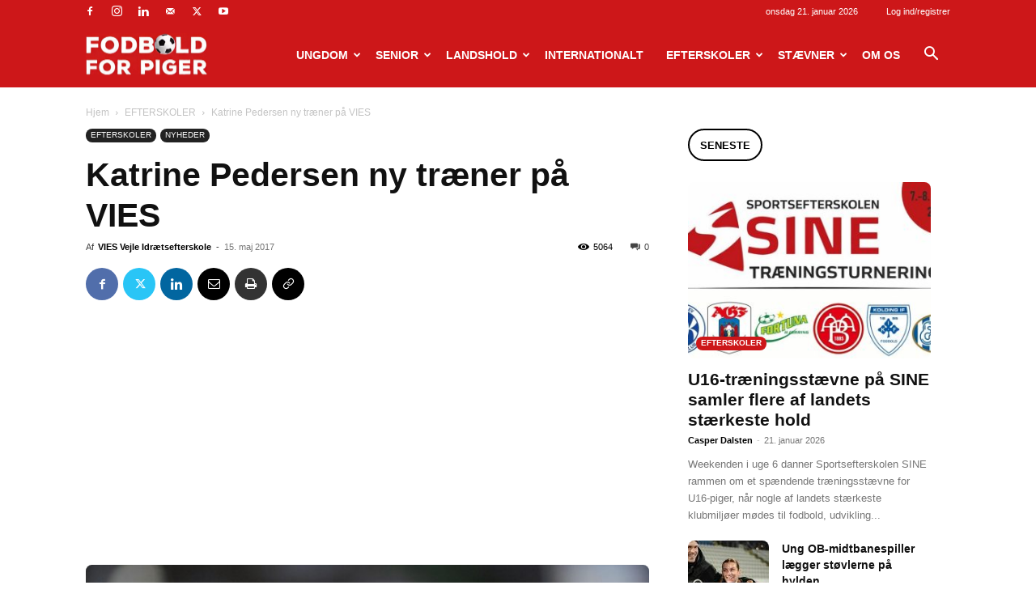

--- FILE ---
content_type: text/html; charset=UTF-8
request_url: https://www.fodboldforpiger.dk/2017/05/katrine-pedersen-ny-traener-paa-vies/
body_size: 270808
content:
<!doctype html >
<!--[if IE 8]>    <html class="ie8" lang="en"> <![endif]-->
<!--[if IE 9]>    <html class="ie9" lang="en"> <![endif]-->
<!--[if gt IE 8]><!--> <html lang="da-DK"> <!--<![endif]-->
<head>
    <title>Katrine Pedersen ny træner på VIES - Fodbold for piger</title>
    <meta charset="UTF-8" />
    <meta name="viewport" content="width=device-width, initial-scale=1.0">
    <link rel="pingback" href="https://www.fodboldforpiger.dk/xmlrpc.php" />
    <meta name='robots' content='index, follow, max-image-preview:large, max-snippet:-1, max-video-preview:-1' />

	<!-- This site is optimized with the Yoast SEO plugin v23.3 - https://yoast.com/wordpress/plugins/seo/ -->
	<link rel="canonical" href="https://www.fodboldforpiger.dk/2017/05/katrine-pedersen-ny-traener-paa-vies/" />
	<meta property="og:locale" content="da_DK" />
	<meta property="og:type" content="article" />
	<meta property="og:title" content="Katrine Pedersen ny træner på VIES - Fodbold for piger" />
	<meta property="og:description" content="Vejle Idrætsefterskole har netop indgået en aftale med assistenttræner for kvindelandsholdet, Katrine Pedersen, der forstærker skolens talentudviklingsteam på fodboldlinjen fra august 2017. Af Jacob Thychosen, Vejle Idrætsefterskole Katrines ansættelse betyder, at skolens fodboldelever kan få gavn af hendes lange erfaring på højeste plan inden for fodboldmiljøet. Hun har i mange år været anfører på det [&hellip;]" />
	<meta property="og:url" content="https://www.fodboldforpiger.dk/2017/05/katrine-pedersen-ny-traener-paa-vies/" />
	<meta property="og:site_name" content="Fodbold for piger" />
	<meta property="article:published_time" content="2017-05-15T11:34:52+00:00" />
	<meta property="article:modified_time" content="2017-05-15T16:00:05+00:00" />
	<meta property="og:image" content="https://www.fodboldforpiger.dk/wp-content/uploads/2017/05/katrine_pedersen-Vejle-Idrætsefterskole.jpg" />
	<meta property="og:image:width" content="2480" />
	<meta property="og:image:height" content="1902" />
	<meta property="og:image:type" content="image/jpeg" />
	<meta name="author" content="VIES Vejle Idrætsefterskole" />
	<meta name="twitter:label1" content="Skrevet af" />
	<meta name="twitter:data1" content="VIES Vejle Idrætsefterskole" />
	<meta name="twitter:label2" content="Estimeret læsetid" />
	<meta name="twitter:data2" content="2 minutter" />
	<script type="application/ld+json" class="yoast-schema-graph">{"@context":"https://schema.org","@graph":[{"@type":"WebPage","@id":"https://www.fodboldforpiger.dk/2017/05/katrine-pedersen-ny-traener-paa-vies/","url":"https://www.fodboldforpiger.dk/2017/05/katrine-pedersen-ny-traener-paa-vies/","name":"Katrine Pedersen ny træner på VIES - Fodbold for piger","isPartOf":{"@id":"https://www.fodboldforpiger.dk/#website"},"primaryImageOfPage":{"@id":"https://www.fodboldforpiger.dk/2017/05/katrine-pedersen-ny-traener-paa-vies/#primaryimage"},"image":{"@id":"https://www.fodboldforpiger.dk/2017/05/katrine-pedersen-ny-traener-paa-vies/#primaryimage"},"thumbnailUrl":"https://www.fodboldforpiger.dk/wp-content/uploads/2017/05/katrine_pedersen-Vejle-Idrætsefterskole.jpg","datePublished":"2017-05-15T11:34:52+00:00","dateModified":"2017-05-15T16:00:05+00:00","author":{"@id":"https://www.fodboldforpiger.dk/#/schema/person/2d25efd9a46f60caf27bd1cb4607c822"},"breadcrumb":{"@id":"https://www.fodboldforpiger.dk/2017/05/katrine-pedersen-ny-traener-paa-vies/#breadcrumb"},"inLanguage":"da-DK","potentialAction":[{"@type":"ReadAction","target":["https://www.fodboldforpiger.dk/2017/05/katrine-pedersen-ny-traener-paa-vies/"]}]},{"@type":"ImageObject","inLanguage":"da-DK","@id":"https://www.fodboldforpiger.dk/2017/05/katrine-pedersen-ny-traener-paa-vies/#primaryimage","url":"https://www.fodboldforpiger.dk/wp-content/uploads/2017/05/katrine_pedersen-Vejle-Idrætsefterskole.jpg","contentUrl":"https://www.fodboldforpiger.dk/wp-content/uploads/2017/05/katrine_pedersen-Vejle-Idrætsefterskole.jpg","width":2480,"height":1902},{"@type":"BreadcrumbList","@id":"https://www.fodboldforpiger.dk/2017/05/katrine-pedersen-ny-traener-paa-vies/#breadcrumb","itemListElement":[{"@type":"ListItem","position":1,"name":"Hjem","item":"https://www.fodboldforpiger.dk/"},{"@type":"ListItem","position":2,"name":"Katrine Pedersen ny træner på VIES"}]},{"@type":"WebSite","@id":"https://www.fodboldforpiger.dk/#website","url":"https://www.fodboldforpiger.dk/","name":"Fodbold for piger","description":"","potentialAction":[{"@type":"SearchAction","target":{"@type":"EntryPoint","urlTemplate":"https://www.fodboldforpiger.dk/?s={search_term_string}"},"query-input":"required name=search_term_string"}],"inLanguage":"da-DK"},{"@type":"Person","@id":"https://www.fodboldforpiger.dk/#/schema/person/2d25efd9a46f60caf27bd1cb4607c822","name":"VIES Vejle Idrætsefterskole","image":{"@type":"ImageObject","inLanguage":"da-DK","@id":"https://www.fodboldforpiger.dk/#/schema/person/image/","url":"https://www.fodboldforpiger.dk/wp-content/uploads/2021/09/veis-150x150.jpg","contentUrl":"https://www.fodboldforpiger.dk/wp-content/uploads/2021/09/veis-150x150.jpg","caption":"VIES Vejle Idrætsefterskole"},"sameAs":["https://fodboldforpiger.dk"],"url":"https://www.fodboldforpiger.dk/author/vies/"}]}</script>
	<!-- / Yoast SEO plugin. -->


<link rel='dns-prefetch' href='//maxcdn.bootstrapcdn.com' />
<link rel="alternate" type="application/rss+xml" title="Fodbold for piger &raquo; Feed" href="https://www.fodboldforpiger.dk/feed/" />
<link rel="alternate" type="application/rss+xml" title="Fodbold for piger &raquo;-kommentar-feed" href="https://www.fodboldforpiger.dk/comments/feed/" />
<script type="text/javascript">
/* <![CDATA[ */
window._wpemojiSettings = {"baseUrl":"https:\/\/s.w.org\/images\/core\/emoji\/15.0.3\/72x72\/","ext":".png","svgUrl":"https:\/\/s.w.org\/images\/core\/emoji\/15.0.3\/svg\/","svgExt":".svg","source":{"concatemoji":"https:\/\/www.fodboldforpiger.dk\/wp-includes\/js\/wp-emoji-release.min.js?ver=6.6.4"}};
/*! This file is auto-generated */
!function(i,n){var o,s,e;function c(e){try{var t={supportTests:e,timestamp:(new Date).valueOf()};sessionStorage.setItem(o,JSON.stringify(t))}catch(e){}}function p(e,t,n){e.clearRect(0,0,e.canvas.width,e.canvas.height),e.fillText(t,0,0);var t=new Uint32Array(e.getImageData(0,0,e.canvas.width,e.canvas.height).data),r=(e.clearRect(0,0,e.canvas.width,e.canvas.height),e.fillText(n,0,0),new Uint32Array(e.getImageData(0,0,e.canvas.width,e.canvas.height).data));return t.every(function(e,t){return e===r[t]})}function u(e,t,n){switch(t){case"flag":return n(e,"\ud83c\udff3\ufe0f\u200d\u26a7\ufe0f","\ud83c\udff3\ufe0f\u200b\u26a7\ufe0f")?!1:!n(e,"\ud83c\uddfa\ud83c\uddf3","\ud83c\uddfa\u200b\ud83c\uddf3")&&!n(e,"\ud83c\udff4\udb40\udc67\udb40\udc62\udb40\udc65\udb40\udc6e\udb40\udc67\udb40\udc7f","\ud83c\udff4\u200b\udb40\udc67\u200b\udb40\udc62\u200b\udb40\udc65\u200b\udb40\udc6e\u200b\udb40\udc67\u200b\udb40\udc7f");case"emoji":return!n(e,"\ud83d\udc26\u200d\u2b1b","\ud83d\udc26\u200b\u2b1b")}return!1}function f(e,t,n){var r="undefined"!=typeof WorkerGlobalScope&&self instanceof WorkerGlobalScope?new OffscreenCanvas(300,150):i.createElement("canvas"),a=r.getContext("2d",{willReadFrequently:!0}),o=(a.textBaseline="top",a.font="600 32px Arial",{});return e.forEach(function(e){o[e]=t(a,e,n)}),o}function t(e){var t=i.createElement("script");t.src=e,t.defer=!0,i.head.appendChild(t)}"undefined"!=typeof Promise&&(o="wpEmojiSettingsSupports",s=["flag","emoji"],n.supports={everything:!0,everythingExceptFlag:!0},e=new Promise(function(e){i.addEventListener("DOMContentLoaded",e,{once:!0})}),new Promise(function(t){var n=function(){try{var e=JSON.parse(sessionStorage.getItem(o));if("object"==typeof e&&"number"==typeof e.timestamp&&(new Date).valueOf()<e.timestamp+604800&&"object"==typeof e.supportTests)return e.supportTests}catch(e){}return null}();if(!n){if("undefined"!=typeof Worker&&"undefined"!=typeof OffscreenCanvas&&"undefined"!=typeof URL&&URL.createObjectURL&&"undefined"!=typeof Blob)try{var e="postMessage("+f.toString()+"("+[JSON.stringify(s),u.toString(),p.toString()].join(",")+"));",r=new Blob([e],{type:"text/javascript"}),a=new Worker(URL.createObjectURL(r),{name:"wpTestEmojiSupports"});return void(a.onmessage=function(e){c(n=e.data),a.terminate(),t(n)})}catch(e){}c(n=f(s,u,p))}t(n)}).then(function(e){for(var t in e)n.supports[t]=e[t],n.supports.everything=n.supports.everything&&n.supports[t],"flag"!==t&&(n.supports.everythingExceptFlag=n.supports.everythingExceptFlag&&n.supports[t]);n.supports.everythingExceptFlag=n.supports.everythingExceptFlag&&!n.supports.flag,n.DOMReady=!1,n.readyCallback=function(){n.DOMReady=!0}}).then(function(){return e}).then(function(){var e;n.supports.everything||(n.readyCallback(),(e=n.source||{}).concatemoji?t(e.concatemoji):e.wpemoji&&e.twemoji&&(t(e.twemoji),t(e.wpemoji)))}))}((window,document),window._wpemojiSettings);
/* ]]> */
</script>
<link rel='stylesheet' id='sbr_styles-css' href='https://www.fodboldforpiger.dk/wp-content/plugins/reviews-feed/assets/css/sbr-styles.css?ver=1.2.0' type='text/css' media='all' />
<link rel='stylesheet' id='sbi_styles-css' href='https://www.fodboldforpiger.dk/wp-content/plugins/instagram-feed/css/sbi-styles.min.css?ver=6.5.0' type='text/css' media='all' />
<style id='wp-emoji-styles-inline-css' type='text/css'>

	img.wp-smiley, img.emoji {
		display: inline !important;
		border: none !important;
		box-shadow: none !important;
		height: 1em !important;
		width: 1em !important;
		margin: 0 0.07em !important;
		vertical-align: -0.1em !important;
		background: none !important;
		padding: 0 !important;
	}
</style>
<link rel='stylesheet' id='wp-block-library-css' href='https://www.fodboldforpiger.dk/wp-includes/css/dist/block-library/style.min.css?ver=6.6.4' type='text/css' media='all' />
<style id='classic-theme-styles-inline-css' type='text/css'>
/*! This file is auto-generated */
.wp-block-button__link{color:#fff;background-color:#32373c;border-radius:9999px;box-shadow:none;text-decoration:none;padding:calc(.667em + 2px) calc(1.333em + 2px);font-size:1.125em}.wp-block-file__button{background:#32373c;color:#fff;text-decoration:none}
</style>
<style id='global-styles-inline-css' type='text/css'>
:root{--wp--preset--aspect-ratio--square: 1;--wp--preset--aspect-ratio--4-3: 4/3;--wp--preset--aspect-ratio--3-4: 3/4;--wp--preset--aspect-ratio--3-2: 3/2;--wp--preset--aspect-ratio--2-3: 2/3;--wp--preset--aspect-ratio--16-9: 16/9;--wp--preset--aspect-ratio--9-16: 9/16;--wp--preset--color--black: #000000;--wp--preset--color--cyan-bluish-gray: #abb8c3;--wp--preset--color--white: #ffffff;--wp--preset--color--pale-pink: #f78da7;--wp--preset--color--vivid-red: #cf2e2e;--wp--preset--color--luminous-vivid-orange: #ff6900;--wp--preset--color--luminous-vivid-amber: #fcb900;--wp--preset--color--light-green-cyan: #7bdcb5;--wp--preset--color--vivid-green-cyan: #00d084;--wp--preset--color--pale-cyan-blue: #8ed1fc;--wp--preset--color--vivid-cyan-blue: #0693e3;--wp--preset--color--vivid-purple: #9b51e0;--wp--preset--gradient--vivid-cyan-blue-to-vivid-purple: linear-gradient(135deg,rgba(6,147,227,1) 0%,rgb(155,81,224) 100%);--wp--preset--gradient--light-green-cyan-to-vivid-green-cyan: linear-gradient(135deg,rgb(122,220,180) 0%,rgb(0,208,130) 100%);--wp--preset--gradient--luminous-vivid-amber-to-luminous-vivid-orange: linear-gradient(135deg,rgba(252,185,0,1) 0%,rgba(255,105,0,1) 100%);--wp--preset--gradient--luminous-vivid-orange-to-vivid-red: linear-gradient(135deg,rgba(255,105,0,1) 0%,rgb(207,46,46) 100%);--wp--preset--gradient--very-light-gray-to-cyan-bluish-gray: linear-gradient(135deg,rgb(238,238,238) 0%,rgb(169,184,195) 100%);--wp--preset--gradient--cool-to-warm-spectrum: linear-gradient(135deg,rgb(74,234,220) 0%,rgb(151,120,209) 20%,rgb(207,42,186) 40%,rgb(238,44,130) 60%,rgb(251,105,98) 80%,rgb(254,248,76) 100%);--wp--preset--gradient--blush-light-purple: linear-gradient(135deg,rgb(255,206,236) 0%,rgb(152,150,240) 100%);--wp--preset--gradient--blush-bordeaux: linear-gradient(135deg,rgb(254,205,165) 0%,rgb(254,45,45) 50%,rgb(107,0,62) 100%);--wp--preset--gradient--luminous-dusk: linear-gradient(135deg,rgb(255,203,112) 0%,rgb(199,81,192) 50%,rgb(65,88,208) 100%);--wp--preset--gradient--pale-ocean: linear-gradient(135deg,rgb(255,245,203) 0%,rgb(182,227,212) 50%,rgb(51,167,181) 100%);--wp--preset--gradient--electric-grass: linear-gradient(135deg,rgb(202,248,128) 0%,rgb(113,206,126) 100%);--wp--preset--gradient--midnight: linear-gradient(135deg,rgb(2,3,129) 0%,rgb(40,116,252) 100%);--wp--preset--font-size--small: 11px;--wp--preset--font-size--medium: 20px;--wp--preset--font-size--large: 32px;--wp--preset--font-size--x-large: 42px;--wp--preset--font-size--regular: 15px;--wp--preset--font-size--larger: 50px;--wp--preset--spacing--20: 0.44rem;--wp--preset--spacing--30: 0.67rem;--wp--preset--spacing--40: 1rem;--wp--preset--spacing--50: 1.5rem;--wp--preset--spacing--60: 2.25rem;--wp--preset--spacing--70: 3.38rem;--wp--preset--spacing--80: 5.06rem;--wp--preset--shadow--natural: 6px 6px 9px rgba(0, 0, 0, 0.2);--wp--preset--shadow--deep: 12px 12px 50px rgba(0, 0, 0, 0.4);--wp--preset--shadow--sharp: 6px 6px 0px rgba(0, 0, 0, 0.2);--wp--preset--shadow--outlined: 6px 6px 0px -3px rgba(255, 255, 255, 1), 6px 6px rgba(0, 0, 0, 1);--wp--preset--shadow--crisp: 6px 6px 0px rgba(0, 0, 0, 1);}:where(.is-layout-flex){gap: 0.5em;}:where(.is-layout-grid){gap: 0.5em;}body .is-layout-flex{display: flex;}.is-layout-flex{flex-wrap: wrap;align-items: center;}.is-layout-flex > :is(*, div){margin: 0;}body .is-layout-grid{display: grid;}.is-layout-grid > :is(*, div){margin: 0;}:where(.wp-block-columns.is-layout-flex){gap: 2em;}:where(.wp-block-columns.is-layout-grid){gap: 2em;}:where(.wp-block-post-template.is-layout-flex){gap: 1.25em;}:where(.wp-block-post-template.is-layout-grid){gap: 1.25em;}.has-black-color{color: var(--wp--preset--color--black) !important;}.has-cyan-bluish-gray-color{color: var(--wp--preset--color--cyan-bluish-gray) !important;}.has-white-color{color: var(--wp--preset--color--white) !important;}.has-pale-pink-color{color: var(--wp--preset--color--pale-pink) !important;}.has-vivid-red-color{color: var(--wp--preset--color--vivid-red) !important;}.has-luminous-vivid-orange-color{color: var(--wp--preset--color--luminous-vivid-orange) !important;}.has-luminous-vivid-amber-color{color: var(--wp--preset--color--luminous-vivid-amber) !important;}.has-light-green-cyan-color{color: var(--wp--preset--color--light-green-cyan) !important;}.has-vivid-green-cyan-color{color: var(--wp--preset--color--vivid-green-cyan) !important;}.has-pale-cyan-blue-color{color: var(--wp--preset--color--pale-cyan-blue) !important;}.has-vivid-cyan-blue-color{color: var(--wp--preset--color--vivid-cyan-blue) !important;}.has-vivid-purple-color{color: var(--wp--preset--color--vivid-purple) !important;}.has-black-background-color{background-color: var(--wp--preset--color--black) !important;}.has-cyan-bluish-gray-background-color{background-color: var(--wp--preset--color--cyan-bluish-gray) !important;}.has-white-background-color{background-color: var(--wp--preset--color--white) !important;}.has-pale-pink-background-color{background-color: var(--wp--preset--color--pale-pink) !important;}.has-vivid-red-background-color{background-color: var(--wp--preset--color--vivid-red) !important;}.has-luminous-vivid-orange-background-color{background-color: var(--wp--preset--color--luminous-vivid-orange) !important;}.has-luminous-vivid-amber-background-color{background-color: var(--wp--preset--color--luminous-vivid-amber) !important;}.has-light-green-cyan-background-color{background-color: var(--wp--preset--color--light-green-cyan) !important;}.has-vivid-green-cyan-background-color{background-color: var(--wp--preset--color--vivid-green-cyan) !important;}.has-pale-cyan-blue-background-color{background-color: var(--wp--preset--color--pale-cyan-blue) !important;}.has-vivid-cyan-blue-background-color{background-color: var(--wp--preset--color--vivid-cyan-blue) !important;}.has-vivid-purple-background-color{background-color: var(--wp--preset--color--vivid-purple) !important;}.has-black-border-color{border-color: var(--wp--preset--color--black) !important;}.has-cyan-bluish-gray-border-color{border-color: var(--wp--preset--color--cyan-bluish-gray) !important;}.has-white-border-color{border-color: var(--wp--preset--color--white) !important;}.has-pale-pink-border-color{border-color: var(--wp--preset--color--pale-pink) !important;}.has-vivid-red-border-color{border-color: var(--wp--preset--color--vivid-red) !important;}.has-luminous-vivid-orange-border-color{border-color: var(--wp--preset--color--luminous-vivid-orange) !important;}.has-luminous-vivid-amber-border-color{border-color: var(--wp--preset--color--luminous-vivid-amber) !important;}.has-light-green-cyan-border-color{border-color: var(--wp--preset--color--light-green-cyan) !important;}.has-vivid-green-cyan-border-color{border-color: var(--wp--preset--color--vivid-green-cyan) !important;}.has-pale-cyan-blue-border-color{border-color: var(--wp--preset--color--pale-cyan-blue) !important;}.has-vivid-cyan-blue-border-color{border-color: var(--wp--preset--color--vivid-cyan-blue) !important;}.has-vivid-purple-border-color{border-color: var(--wp--preset--color--vivid-purple) !important;}.has-vivid-cyan-blue-to-vivid-purple-gradient-background{background: var(--wp--preset--gradient--vivid-cyan-blue-to-vivid-purple) !important;}.has-light-green-cyan-to-vivid-green-cyan-gradient-background{background: var(--wp--preset--gradient--light-green-cyan-to-vivid-green-cyan) !important;}.has-luminous-vivid-amber-to-luminous-vivid-orange-gradient-background{background: var(--wp--preset--gradient--luminous-vivid-amber-to-luminous-vivid-orange) !important;}.has-luminous-vivid-orange-to-vivid-red-gradient-background{background: var(--wp--preset--gradient--luminous-vivid-orange-to-vivid-red) !important;}.has-very-light-gray-to-cyan-bluish-gray-gradient-background{background: var(--wp--preset--gradient--very-light-gray-to-cyan-bluish-gray) !important;}.has-cool-to-warm-spectrum-gradient-background{background: var(--wp--preset--gradient--cool-to-warm-spectrum) !important;}.has-blush-light-purple-gradient-background{background: var(--wp--preset--gradient--blush-light-purple) !important;}.has-blush-bordeaux-gradient-background{background: var(--wp--preset--gradient--blush-bordeaux) !important;}.has-luminous-dusk-gradient-background{background: var(--wp--preset--gradient--luminous-dusk) !important;}.has-pale-ocean-gradient-background{background: var(--wp--preset--gradient--pale-ocean) !important;}.has-electric-grass-gradient-background{background: var(--wp--preset--gradient--electric-grass) !important;}.has-midnight-gradient-background{background: var(--wp--preset--gradient--midnight) !important;}.has-small-font-size{font-size: var(--wp--preset--font-size--small) !important;}.has-medium-font-size{font-size: var(--wp--preset--font-size--medium) !important;}.has-large-font-size{font-size: var(--wp--preset--font-size--large) !important;}.has-x-large-font-size{font-size: var(--wp--preset--font-size--x-large) !important;}
:where(.wp-block-post-template.is-layout-flex){gap: 1.25em;}:where(.wp-block-post-template.is-layout-grid){gap: 1.25em;}
:where(.wp-block-columns.is-layout-flex){gap: 2em;}:where(.wp-block-columns.is-layout-grid){gap: 2em;}
:root :where(.wp-block-pullquote){font-size: 1.5em;line-height: 1.6;}
</style>
<link rel='stylesheet' id='ctf_styles-css' href='https://www.fodboldforpiger.dk/wp-content/plugins/custom-twitter-feeds/css/ctf-styles.min.css?ver=2.2.2' type='text/css' media='all' />
<link rel='stylesheet' id='ppress-frontend-css' href='https://www.fodboldforpiger.dk/wp-content/plugins/wp-user-avatar/assets/css/frontend.min.css?ver=4.15.13' type='text/css' media='all' />
<link rel='stylesheet' id='ppress-flatpickr-css' href='https://www.fodboldforpiger.dk/wp-content/plugins/wp-user-avatar/assets/flatpickr/flatpickr.min.css?ver=4.15.13' type='text/css' media='all' />
<link rel='stylesheet' id='ppress-select2-css' href='https://www.fodboldforpiger.dk/wp-content/plugins/wp-user-avatar/assets/select2/select2.min.css?ver=6.6.4' type='text/css' media='all' />
<link rel='stylesheet' id='cff-css' href='https://www.fodboldforpiger.dk/wp-content/plugins/custom-facebook-feed/assets/css/cff-style.min.css?ver=4.2.5' type='text/css' media='all' />
<link rel='stylesheet' id='sb-font-awesome-css' href='https://maxcdn.bootstrapcdn.com/font-awesome/4.7.0/css/font-awesome.min.css?ver=6.6.4' type='text/css' media='all' />
<link rel='stylesheet' id='td-plugin-newsletter-css' href='https://www.fodboldforpiger.dk/wp-content/plugins/td-newsletter/style.css?ver=12.6.6' type='text/css' media='all' />
<link rel='stylesheet' id='td-plugin-multi-purpose-css' href='https://www.fodboldforpiger.dk/wp-content/plugins/td-composer/td-multi-purpose/style.css?ver=72f925014dc5642945728092f057897e' type='text/css' media='all' />
<link rel='stylesheet' id='td-theme-css' href='https://www.fodboldforpiger.dk/wp-content/themes/Newspaper/style.css?ver=12.6.6' type='text/css' media='all' />
<style id='td-theme-inline-css' type='text/css'>@media (max-width:767px){.td-header-desktop-wrap{display:none}}@media (min-width:767px){.td-header-mobile-wrap{display:none}}</style>
<link rel='stylesheet' id='td-legacy-framework-front-style-css' href='https://www.fodboldforpiger.dk/wp-content/plugins/td-composer/legacy/Newspaper/assets/css/td_legacy_main.css?ver=72f925014dc5642945728092f057897e' type='text/css' media='all' />
<link rel='stylesheet' id='td-standard-pack-framework-front-style-css' href='https://www.fodboldforpiger.dk/wp-content/plugins/td-standard-pack/Newspaper/assets/css/td_standard_pack_main.css?ver=8f2d47acef43f76b1dfa75a39c0fe3df' type='text/css' media='all' />
<link rel='stylesheet' id='td-theme-demo-style-css' href='https://www.fodboldforpiger.dk/wp-content/plugins/td-composer/legacy/Newspaper/includes/demos/sport/demo_style.css?ver=12.6.6' type='text/css' media='all' />
<link rel='stylesheet' id='tdb_style_cloud_templates_front-css' href='https://www.fodboldforpiger.dk/wp-content/plugins/td-cloud-library/assets/css/tdb_main.css?ver=b379c96c54343541fd8742379a419361' type='text/css' media='all' />
<script type="text/javascript" src="https://www.fodboldforpiger.dk/wp-includes/js/jquery/jquery.min.js?ver=3.7.1" id="jquery-core-js"></script>
<script type="text/javascript" src="https://www.fodboldforpiger.dk/wp-includes/js/jquery/jquery-migrate.min.js?ver=3.4.1" id="jquery-migrate-js"></script>
<script type="text/javascript" src="https://www.fodboldforpiger.dk/wp-content/plugins/wp-user-avatar/assets/flatpickr/flatpickr.min.js?ver=4.15.13" id="ppress-flatpickr-js"></script>
<script type="text/javascript" src="https://www.fodboldforpiger.dk/wp-content/plugins/wp-user-avatar/assets/select2/select2.min.js?ver=4.15.13" id="ppress-select2-js"></script>
<link rel="https://api.w.org/" href="https://www.fodboldforpiger.dk/wp-json/" /><link rel="alternate" title="JSON" type="application/json" href="https://www.fodboldforpiger.dk/wp-json/wp/v2/posts/16522" /><link rel="EditURI" type="application/rsd+xml" title="RSD" href="https://www.fodboldforpiger.dk/xmlrpc.php?rsd" />
<link rel='shortlink' href='https://www.fodboldforpiger.dk/?p=16522' />
<link rel="alternate" title="oEmbed (JSON)" type="application/json+oembed" href="https://www.fodboldforpiger.dk/wp-json/oembed/1.0/embed?url=https%3A%2F%2Fwww.fodboldforpiger.dk%2F2017%2F05%2Fkatrine-pedersen-ny-traener-paa-vies%2F" />
<link rel="alternate" title="oEmbed (XML)" type="text/xml+oembed" href="https://www.fodboldforpiger.dk/wp-json/oembed/1.0/embed?url=https%3A%2F%2Fwww.fodboldforpiger.dk%2F2017%2F05%2Fkatrine-pedersen-ny-traener-paa-vies%2F&#038;format=xml" />
<script src="https://config.metomic.io/config.js?id=prj:f41c43c5-0f8d-4b0c-8882-bd79b4bf5de2" crossorigin charset="utf-8"></script>
<script src="https://consent-manager.metomic.io/embed.js" crossorigin charset="utf-8"></script>
<script async src="https://pagead2.googlesyndication.com/pagead/js/adsbygoogle.js?client=ca-pub-2705498747695692"
     crossorigin="anonymous"></script>
<script data-wid="auto" type="text/javascript" src="https://content.viralize.tv/display/?zid=AAF_xz2Isre0962p"></script>    <script>
        window.tdb_global_vars = {"wpRestUrl":"https:\/\/www.fodboldforpiger.dk\/wp-json\/","permalinkStructure":"\/%year%\/%monthnum%\/%postname%\/"};
        window.tdb_p_autoload_vars = {"isAjax":false,"isAdminBarShowing":false,"autoloadScrollPercent":50,"postAutoloadStatus":"off","origPostEditUrl":null};
    </script>
    
    <style id="tdb-global-colors">:root{--accent-color:#fff}</style>

    
	<style type="text/css">.broken_link, a.broken_link {
	text-decoration: line-through;
}</style>
<!-- JS generated by theme -->

<script type="text/javascript" id="td-generated-header-js">
    
    

	    var tdBlocksArray = []; //here we store all the items for the current page

	    // td_block class - each ajax block uses a object of this class for requests
	    function tdBlock() {
		    this.id = '';
		    this.block_type = 1; //block type id (1-234 etc)
		    this.atts = '';
		    this.td_column_number = '';
		    this.td_current_page = 1; //
		    this.post_count = 0; //from wp
		    this.found_posts = 0; //from wp
		    this.max_num_pages = 0; //from wp
		    this.td_filter_value = ''; //current live filter value
		    this.is_ajax_running = false;
		    this.td_user_action = ''; // load more or infinite loader (used by the animation)
		    this.header_color = '';
		    this.ajax_pagination_infinite_stop = ''; //show load more at page x
	    }

        // td_js_generator - mini detector
        ( function () {
            var htmlTag = document.getElementsByTagName("html")[0];

	        if ( navigator.userAgent.indexOf("MSIE 10.0") > -1 ) {
                htmlTag.className += ' ie10';
            }

            if ( !!navigator.userAgent.match(/Trident.*rv\:11\./) ) {
                htmlTag.className += ' ie11';
            }

	        if ( navigator.userAgent.indexOf("Edge") > -1 ) {
                htmlTag.className += ' ieEdge';
            }

            if ( /(iPad|iPhone|iPod)/g.test(navigator.userAgent) ) {
                htmlTag.className += ' td-md-is-ios';
            }

            var user_agent = navigator.userAgent.toLowerCase();
            if ( user_agent.indexOf("android") > -1 ) {
                htmlTag.className += ' td-md-is-android';
            }

            if ( -1 !== navigator.userAgent.indexOf('Mac OS X')  ) {
                htmlTag.className += ' td-md-is-os-x';
            }

            if ( /chrom(e|ium)/.test(navigator.userAgent.toLowerCase()) ) {
               htmlTag.className += ' td-md-is-chrome';
            }

            if ( -1 !== navigator.userAgent.indexOf('Firefox') ) {
                htmlTag.className += ' td-md-is-firefox';
            }

            if ( -1 !== navigator.userAgent.indexOf('Safari') && -1 === navigator.userAgent.indexOf('Chrome') ) {
                htmlTag.className += ' td-md-is-safari';
            }

            if( -1 !== navigator.userAgent.indexOf('IEMobile') ){
                htmlTag.className += ' td-md-is-iemobile';
            }

        })();

        var tdLocalCache = {};

        ( function () {
            "use strict";

            tdLocalCache = {
                data: {},
                remove: function (resource_id) {
                    delete tdLocalCache.data[resource_id];
                },
                exist: function (resource_id) {
                    return tdLocalCache.data.hasOwnProperty(resource_id) && tdLocalCache.data[resource_id] !== null;
                },
                get: function (resource_id) {
                    return tdLocalCache.data[resource_id];
                },
                set: function (resource_id, cachedData) {
                    tdLocalCache.remove(resource_id);
                    tdLocalCache.data[resource_id] = cachedData;
                }
            };
        })();

    
    
var td_viewport_interval_list=[{"limitBottom":767,"sidebarWidth":228},{"limitBottom":1018,"sidebarWidth":300},{"limitBottom":1140,"sidebarWidth":324}];
var td_animation_stack_effect="type0";
var tds_animation_stack=true;
var td_animation_stack_specific_selectors=".entry-thumb, img, .td-lazy-img";
var td_animation_stack_general_selectors=".td-animation-stack img, .td-animation-stack .entry-thumb, .post img, .td-animation-stack .td-lazy-img";
var tdc_is_installed="yes";
var td_ajax_url="https:\/\/www.fodboldforpiger.dk\/wp-admin\/admin-ajax.php?td_theme_name=Newspaper&v=12.6.6";
var td_get_template_directory_uri="https:\/\/www.fodboldforpiger.dk\/wp-content\/plugins\/td-composer\/legacy\/common";
var tds_snap_menu="smart_snap_always";
var tds_logo_on_sticky="show_header_logo";
var tds_header_style="6";
var td_please_wait="Vent venligst..";
var td_email_user_pass_incorrect="User or password incorrect!";
var td_email_user_incorrect="Email or username incorrect!";
var td_email_incorrect="Email incorrect!";
var td_user_incorrect="Username incorrect!";
var td_email_user_empty="Email or username empty!";
var td_pass_empty="Pass empty!";
var td_pass_pattern_incorrect="Invalid Pass Pattern!";
var td_retype_pass_incorrect="Retyped Pass incorrect!";
var tds_more_articles_on_post_enable="";
var tds_more_articles_on_post_time_to_wait="";
var tds_more_articles_on_post_pages_distance_from_top=0;
var tds_captcha="";
var tds_theme_color_site_wide="#cd1719";
var tds_smart_sidebar="enabled";
var tdThemeName="Newspaper";
var tdThemeNameWl="Newspaper";
var td_magnific_popup_translation_tPrev="Previous (Left arrow key)";
var td_magnific_popup_translation_tNext="Next (Right arrow key)";
var td_magnific_popup_translation_tCounter="%curr% of %total%";
var td_magnific_popup_translation_ajax_tError="The content from %url% could not be loaded.";
var td_magnific_popup_translation_image_tError="The image #%curr% could not be loaded.";
var tdBlockNonce="0726995db8";
var tdMobileMenu="enabled";
var tdMobileSearch="enabled";
var tdDateNamesI18n={"month_names":["januar","februar","marts","april","maj","juni","juli","august","september","oktober","november","december"],"month_names_short":["jan","feb","mar","apr","maj","jun","jul","aug","sep","okt","nov","dec"],"day_names":["s\u00f8ndag","mandag","tirsdag","onsdag","torsdag","fredag","l\u00f8rdag"],"day_names_short":["s\u00f8n","man","tirs","ons","tors","fre","l\u00f8r"]};
var tdb_modal_confirm="Save";
var tdb_modal_cancel="Cancel";
var tdb_modal_confirm_alt="Yes";
var tdb_modal_cancel_alt="No";
var td_deploy_mode="deploy";
var td_ad_background_click_link="";
var td_ad_background_click_target="";
</script>


<!-- Header style compiled by theme -->

<style>ul.sf-menu>.menu-item>a{line-height:80px}body,p{font-size:16px}.td-loader-gif::before{content:'';width:100%;height:100%;position:absolute;top:0;left:0;background-image:url('https://www.fodboldforpiger.dk/wp-content/uploads/2024/08/loader.png');background-size:contain;animation:pulse 0.8s infinite;transition:none!important;background-repeat:no-repeat;background-position:center center}@keyframes pulse{0%{opacity:0.6}50%{opacity:1.0}100%{opacity:0.6}}.td-lb-box{display:none!important}.td-scroll-up[data-style='style2'] .td-scroll-up-tooltip{background-color:#cd1719}.td-scroll-up[data-style='style2'] .td-scroll-up-tt-arrow,.td-scroll-up[data-style='style2'] .td-scroll-up-arrow{fill:#cd1719}.td-scroll-up-progress-circle path{stroke:#cd1719}:root{--td_theme_color:#cd1719;--td_slider_text:rgba(205,23,25,0.7);--td_header_color:#cd1719;--td_mobile_gradient_one_mob:rgba(0,0,0,0.7);--td_mobile_gradient_two_mob:rgba(0,0,0,0.7);--td_mobile_text_active_color:#eeee22;--td_login_gradient_one:rgba(0,0,0,0.7);--td_login_gradient_two:rgba(0,0,0,0.7)}.td-header-style-12 .td-header-menu-wrap-full,.td-header-style-12 .td-affix,.td-grid-style-1.td-hover-1 .td-big-grid-post:hover .td-post-category,.td-grid-style-5.td-hover-1 .td-big-grid-post:hover .td-post-category,.td_category_template_3 .td-current-sub-category,.td_category_template_8 .td-category-header .td-category a.td-current-sub-category,.td_category_template_4 .td-category-siblings .td-category a:hover,.td_block_big_grid_9.td-grid-style-1 .td-post-category,.td_block_big_grid_9.td-grid-style-5 .td-post-category,.td-grid-style-6.td-hover-1 .td-module-thumb:after,.tdm-menu-active-style5 .td-header-menu-wrap .sf-menu>.current-menu-item>a,.tdm-menu-active-style5 .td-header-menu-wrap .sf-menu>.current-menu-ancestor>a,.tdm-menu-active-style5 .td-header-menu-wrap .sf-menu>.current-category-ancestor>a,.tdm-menu-active-style5 .td-header-menu-wrap .sf-menu>li>a:hover,.tdm-menu-active-style5 .td-header-menu-wrap .sf-menu>.sfHover>a{background-color:#cd1719}.td_mega_menu_sub_cats .cur-sub-cat,.td-mega-span h3 a:hover,.td_mod_mega_menu:hover .entry-title a,.header-search-wrap .result-msg a:hover,.td-header-top-menu .td-drop-down-search .td_module_wrap:hover .entry-title a,.td-header-top-menu .td-icon-search:hover,.td-header-wrap .result-msg a:hover,.top-header-menu li a:hover,.top-header-menu .current-menu-item>a,.top-header-menu .current-menu-ancestor>a,.top-header-menu .current-category-ancestor>a,.td-social-icon-wrap>a:hover,.td-header-sp-top-widget .td-social-icon-wrap a:hover,.td_mod_related_posts:hover h3>a,.td-post-template-11 .td-related-title .td-related-left:hover,.td-post-template-11 .td-related-title .td-related-right:hover,.td-post-template-11 .td-related-title .td-cur-simple-item,.td-post-template-11 .td_block_related_posts .td-next-prev-wrap a:hover,.td-category-header .td-pulldown-category-filter-link:hover,.td-category-siblings .td-subcat-dropdown a:hover,.td-category-siblings .td-subcat-dropdown a.td-current-sub-category,.footer-text-wrap .footer-email-wrap a,.footer-social-wrap a:hover,.td_module_17 .td-read-more a:hover,.td_module_18 .td-read-more a:hover,.td_module_19 .td-post-author-name a:hover,.td-pulldown-syle-2 .td-subcat-dropdown:hover .td-subcat-more span,.td-pulldown-syle-2 .td-subcat-dropdown:hover .td-subcat-more i,.td-pulldown-syle-3 .td-subcat-dropdown:hover .td-subcat-more span,.td-pulldown-syle-3 .td-subcat-dropdown:hover .td-subcat-more i,.tdm-menu-active-style3 .tdm-header.td-header-wrap .sf-menu>.current-category-ancestor>a,.tdm-menu-active-style3 .tdm-header.td-header-wrap .sf-menu>.current-menu-ancestor>a,.tdm-menu-active-style3 .tdm-header.td-header-wrap .sf-menu>.current-menu-item>a,.tdm-menu-active-style3 .tdm-header.td-header-wrap .sf-menu>.sfHover>a,.tdm-menu-active-style3 .tdm-header.td-header-wrap .sf-menu>li>a:hover{color:#cd1719}.td-mega-menu-page .wpb_content_element ul li a:hover,.td-theme-wrap .td-aj-search-results .td_module_wrap:hover .entry-title a,.td-theme-wrap .header-search-wrap .result-msg a:hover{color:#cd1719!important}.td_category_template_8 .td-category-header .td-category a.td-current-sub-category,.td_category_template_4 .td-category-siblings .td-category a:hover,.tdm-menu-active-style4 .tdm-header .sf-menu>.current-menu-item>a,.tdm-menu-active-style4 .tdm-header .sf-menu>.current-menu-ancestor>a,.tdm-menu-active-style4 .tdm-header .sf-menu>.current-category-ancestor>a,.tdm-menu-active-style4 .tdm-header .sf-menu>li>a:hover,.tdm-menu-active-style4 .tdm-header .sf-menu>.sfHover>a{border-color:#cd1719}.td-header-wrap .td-header-top-menu-full,.td-header-wrap .top-header-menu .sub-menu,.tdm-header-style-1.td-header-wrap .td-header-top-menu-full,.tdm-header-style-1.td-header-wrap .top-header-menu .sub-menu,.tdm-header-style-2.td-header-wrap .td-header-top-menu-full,.tdm-header-style-2.td-header-wrap .top-header-menu .sub-menu,.tdm-header-style-3.td-header-wrap .td-header-top-menu-full,.tdm-header-style-3.td-header-wrap .top-header-menu .sub-menu{background-color:#cd1719}.td-header-style-8 .td-header-top-menu-full{background-color:transparent}.td-header-style-8 .td-header-top-menu-full .td-header-top-menu{background-color:#cd1719;padding-left:15px;padding-right:15px}.td-header-wrap .td-header-top-menu-full .td-header-top-menu,.td-header-wrap .td-header-top-menu-full{border-bottom:none}.td-header-top-menu,.td-header-top-menu a,.td-header-wrap .td-header-top-menu-full .td-header-top-menu,.td-header-wrap .td-header-top-menu-full a,.td-header-style-8 .td-header-top-menu,.td-header-style-8 .td-header-top-menu a,.td-header-top-menu .td-drop-down-search .entry-title a{color:#ffffff}.top-header-menu .current-menu-item>a,.top-header-menu .current-menu-ancestor>a,.top-header-menu .current-category-ancestor>a,.top-header-menu li a:hover,.td-header-sp-top-widget .td-icon-search:hover{color:#c6c6c6}.td-header-wrap .td-header-sp-top-widget .td-icon-font,.td-header-style-7 .td-header-top-menu .td-social-icon-wrap .td-icon-font{color:#ffffff}.td-header-wrap .td-header-sp-top-widget i.td-icon-font:hover{color:#c6c6c6}.td-header-wrap .td-header-menu-wrap-full,.td-header-menu-wrap.td-affix,.td-header-style-3 .td-header-main-menu,.td-header-style-3 .td-affix .td-header-main-menu,.td-header-style-4 .td-header-main-menu,.td-header-style-4 .td-affix .td-header-main-menu,.td-header-style-8 .td-header-menu-wrap.td-affix,.td-header-style-8 .td-header-top-menu-full{background-color:#cd1719}.td-boxed-layout .td-header-style-3 .td-header-menu-wrap,.td-boxed-layout .td-header-style-4 .td-header-menu-wrap,.td-header-style-3 .td_stretch_content .td-header-menu-wrap,.td-header-style-4 .td_stretch_content .td-header-menu-wrap{background-color:#cd1719!important}@media (min-width:1019px){.td-header-style-1 .td-header-sp-recs,.td-header-style-1 .td-header-sp-logo{margin-bottom:28px}}@media (min-width:768px) and (max-width:1018px){.td-header-style-1 .td-header-sp-recs,.td-header-style-1 .td-header-sp-logo{margin-bottom:14px}}.td-header-style-7 .td-header-top-menu{border-bottom:none}.sf-menu>.current-menu-item>a:after,.sf-menu>.current-menu-ancestor>a:after,.sf-menu>.current-category-ancestor>a:after,.sf-menu>li:hover>a:after,.sf-menu>.sfHover>a:after,.td_block_mega_menu .td-next-prev-wrap a:hover,.td-mega-span .td-post-category:hover,.td-header-wrap .black-menu .sf-menu>li>a:hover,.td-header-wrap .black-menu .sf-menu>.current-menu-ancestor>a,.td-header-wrap .black-menu .sf-menu>.sfHover>a,.td-header-wrap .black-menu .sf-menu>.current-menu-item>a,.td-header-wrap .black-menu .sf-menu>.current-menu-ancestor>a,.td-header-wrap .black-menu .sf-menu>.current-category-ancestor>a,.tdm-menu-active-style5 .tdm-header .td-header-menu-wrap .sf-menu>.current-menu-item>a,.tdm-menu-active-style5 .tdm-header .td-header-menu-wrap .sf-menu>.current-menu-ancestor>a,.tdm-menu-active-style5 .tdm-header .td-header-menu-wrap .sf-menu>.current-category-ancestor>a,.tdm-menu-active-style5 .tdm-header .td-header-menu-wrap .sf-menu>li>a:hover,.tdm-menu-active-style5 .tdm-header .td-header-menu-wrap .sf-menu>.sfHover>a{background-color:#cd1719}.td_block_mega_menu .td-next-prev-wrap a:hover,.tdm-menu-active-style4 .tdm-header .sf-menu>.current-menu-item>a,.tdm-menu-active-style4 .tdm-header .sf-menu>.current-menu-ancestor>a,.tdm-menu-active-style4 .tdm-header .sf-menu>.current-category-ancestor>a,.tdm-menu-active-style4 .tdm-header .sf-menu>li>a:hover,.tdm-menu-active-style4 .tdm-header .sf-menu>.sfHover>a{border-color:#cd1719}.header-search-wrap .td-drop-down-search:before{border-color:transparent transparent #cd1719 transparent}.td_mega_menu_sub_cats .cur-sub-cat,.td_mod_mega_menu:hover .entry-title a,.td-theme-wrap .sf-menu ul .td-menu-item>a:hover,.td-theme-wrap .sf-menu ul .sfHover>a,.td-theme-wrap .sf-menu ul .current-menu-ancestor>a,.td-theme-wrap .sf-menu ul .current-category-ancestor>a,.td-theme-wrap .sf-menu ul .current-menu-item>a,.tdm-menu-active-style3 .tdm-header.td-header-wrap .sf-menu>.current-menu-item>a,.tdm-menu-active-style3 .tdm-header.td-header-wrap .sf-menu>.current-menu-ancestor>a,.tdm-menu-active-style3 .tdm-header.td-header-wrap .sf-menu>.current-category-ancestor>a,.tdm-menu-active-style3 .tdm-header.td-header-wrap .sf-menu>li>a:hover,.tdm-menu-active-style3 .tdm-header.td-header-wrap .sf-menu>.sfHover>a{color:#cd1719}.td-header-wrap .td-header-menu-wrap .sf-menu>li>a,.td-header-wrap .td-header-menu-social .td-social-icon-wrap a,.td-header-style-4 .td-header-menu-social .td-social-icon-wrap i,.td-header-style-5 .td-header-menu-social .td-social-icon-wrap i,.td-header-style-6 .td-header-menu-social .td-social-icon-wrap i,.td-header-style-12 .td-header-menu-social .td-social-icon-wrap i,.td-header-wrap .header-search-wrap #td-header-search-button .td-icon-search{color:#ffffff}.td-header-wrap .td-header-menu-social+.td-search-wrapper #td-header-search-button:before{background-color:#ffffff}ul.sf-menu>.td-menu-item>a,.td-theme-wrap .td-header-menu-social{line-height:80px}.td-affix .sf-menu>.current-menu-item>a:after,.td-affix .sf-menu>.current-menu-ancestor>a:after,.td-affix .sf-menu>.current-category-ancestor>a:after,.td-affix .sf-menu>li:hover>a:after,.td-affix .sf-menu>.sfHover>a:after,.td-header-wrap .td-affix .black-menu .sf-menu>li>a:hover,.td-header-wrap .td-affix .black-menu .sf-menu>.current-menu-ancestor>a,.td-header-wrap .td-affix .black-menu .sf-menu>.sfHover>a,.td-affix .header-search-wrap .td-drop-down-search:after,.td-affix .header-search-wrap .td-drop-down-search .btn:hover,.td-header-wrap .td-affix .black-menu .sf-menu>.current-menu-item>a,.td-header-wrap .td-affix .black-menu .sf-menu>.current-menu-ancestor>a,.td-header-wrap .td-affix .black-menu .sf-menu>.current-category-ancestor>a,.tdm-menu-active-style5 .tdm-header .td-header-menu-wrap.td-affix .sf-menu>.current-menu-item>a,.tdm-menu-active-style5 .tdm-header .td-header-menu-wrap.td-affix .sf-menu>.current-menu-ancestor>a,.tdm-menu-active-style5 .tdm-header .td-header-menu-wrap.td-affix .sf-menu>.current-category-ancestor>a,.tdm-menu-active-style5 .tdm-header .td-header-menu-wrap.td-affix .sf-menu>li>a:hover,.tdm-menu-active-style5 .tdm-header .td-header-menu-wrap.td-affix .sf-menu>.sfHover>a{background-color:#ffffff}.td-affix .header-search-wrap .td-drop-down-search:before{border-color:transparent transparent #ffffff transparent}.tdm-menu-active-style4 .tdm-header .td-affix .sf-menu>.current-menu-item>a,.tdm-menu-active-style4 .tdm-header .td-affix .sf-menu>.current-menu-ancestor>a,.tdm-menu-active-style4 .tdm-header .td-affix .sf-menu>.current-category-ancestor>a,.tdm-menu-active-style4 .tdm-header .td-affix .sf-menu>li>a:hover,.tdm-menu-active-style4 .tdm-header .td-affix .sf-menu>.sfHover>a{border-color:#ffffff}.td-theme-wrap .td-affix .sf-menu ul .td-menu-item>a:hover,.td-theme-wrap .td-affix .sf-menu ul .sfHover>a,.td-theme-wrap .td-affix .sf-menu ul .current-menu-ancestor>a,.td-theme-wrap .td-affix .sf-menu ul .current-category-ancestor>a,.td-theme-wrap .td-affix .sf-menu ul .current-menu-item>a,.tdm-menu-active-style3 .tdm-header .td-affix .sf-menu>.current-menu-item>a,.tdm-menu-active-style3 .tdm-header .td-affix .sf-menu>.current-menu-ancestor>a,.tdm-menu-active-style3 .tdm-header .td-affix .sf-menu>.current-category-ancestor>a,.tdm-menu-active-style3 .tdm-header .td-affix .sf-menu>li>a:hover,.tdm-menu-active-style3 .tdm-header .td-affix .sf-menu>.sfHover>a{color:#ffffff}.td-header-wrap .td-header-menu-wrap.td-affix .sf-menu>li>a,.td-header-wrap .td-affix .td-header-menu-social .td-social-icon-wrap a,.td-header-style-4 .td-affix .td-header-menu-social .td-social-icon-wrap i,.td-header-style-5 .td-affix .td-header-menu-social .td-social-icon-wrap i,.td-header-style-6 .td-affix .td-header-menu-social .td-social-icon-wrap i,.td-header-style-12 .td-affix .td-header-menu-social .td-social-icon-wrap i,.td-header-wrap .td-affix .header-search-wrap .td-icon-search{color:#ffffff}.td-header-wrap .td-affix .td-header-menu-social+.td-search-wrapper #td-header-search-button:before{background-color:#ffffff}.td-banner-wrap-full,.td-header-style-11 .td-logo-wrap-full{background-color:#f7eaea}.td-header-style-11 .td-logo-wrap-full{border-bottom:0}@media (min-width:1019px){.td-header-style-2 .td-header-sp-recs,.td-header-style-5 .td-a-rec-id-header>div,.td-header-style-5 .td-g-rec-id-header>.adsbygoogle,.td-header-style-6 .td-a-rec-id-header>div,.td-header-style-6 .td-g-rec-id-header>.adsbygoogle,.td-header-style-7 .td-a-rec-id-header>div,.td-header-style-7 .td-g-rec-id-header>.adsbygoogle,.td-header-style-8 .td-a-rec-id-header>div,.td-header-style-8 .td-g-rec-id-header>.adsbygoogle,.td-header-style-12 .td-a-rec-id-header>div,.td-header-style-12 .td-g-rec-id-header>.adsbygoogle{margin-bottom:24px!important}}@media (min-width:768px) and (max-width:1018px){.td-header-style-2 .td-header-sp-recs,.td-header-style-5 .td-a-rec-id-header>div,.td-header-style-5 .td-g-rec-id-header>.adsbygoogle,.td-header-style-6 .td-a-rec-id-header>div,.td-header-style-6 .td-g-rec-id-header>.adsbygoogle,.td-header-style-7 .td-a-rec-id-header>div,.td-header-style-7 .td-g-rec-id-header>.adsbygoogle,.td-header-style-8 .td-a-rec-id-header>div,.td-header-style-8 .td-g-rec-id-header>.adsbygoogle,.td-header-style-12 .td-a-rec-id-header>div,.td-header-style-12 .td-g-rec-id-header>.adsbygoogle{margin-bottom:14px!important}}.td-sub-footer-container{background-color:#ffffff}.td-sub-footer-container,.td-subfooter-menu li a{color:#000000}.td-subfooter-menu li a:hover{color:#dd3333}.tdm-menu-active-style2 .tdm-header ul.sf-menu>.td-menu-item,.tdm-menu-active-style4 .tdm-header ul.sf-menu>.td-menu-item,.tdm-header .tdm-header-menu-btns,.tdm-header-style-1 .td-main-menu-logo a,.tdm-header-style-2 .td-main-menu-logo a,.tdm-header-style-3 .td-main-menu-logo a{line-height:80px}.tdm-header-style-1 .td-main-menu-logo,.tdm-header-style-2 .td-main-menu-logo,.tdm-header-style-3 .td-main-menu-logo{height:80px}@media (min-width:768px){.td-header-style-4 .td-main-menu-logo img,.td-header-style-5 .td-main-menu-logo img,.td-header-style-6 .td-main-menu-logo img,.td-header-style-7 .td-header-sp-logo img,.td-header-style-12 .td-main-menu-logo img{max-height:80px}.td-header-style-4 .td-main-menu-logo,.td-header-style-5 .td-main-menu-logo,.td-header-style-6 .td-main-menu-logo,.td-header-style-7 .td-header-sp-logo,.td-header-style-12 .td-main-menu-logo{height:80px}.td-header-style-4 .td-main-menu-logo a,.td-header-style-5 .td-main-menu-logo a,.td-header-style-6 .td-main-menu-logo a,.td-header-style-7 .td-header-sp-logo a,.td-header-style-7 .td-header-sp-logo img,.td-header-style-12 .td-main-menu-logo a,.td-header-style-12 .td-header-menu-wrap .sf-menu>li>a{line-height:80px}.td-header-style-7 .sf-menu,.td-header-style-7 .td-header-menu-social{margin-top:0}.td-header-style-7 #td-top-search{top:0;bottom:0}.td-header-wrap .header-search-wrap #td-header-search-button .td-icon-search{line-height:80px}.tdm-header-style-1 .td-main-menu-logo img,.tdm-header-style-2 .td-main-menu-logo img,.tdm-header-style-3 .td-main-menu-logo img{max-height:80px}}ul.sf-menu>.menu-item>a{line-height:80px}body,p{font-size:16px}.td-loader-gif::before{content:'';width:100%;height:100%;position:absolute;top:0;left:0;background-image:url('https://www.fodboldforpiger.dk/wp-content/uploads/2024/08/loader.png');background-size:contain;animation:pulse 0.8s infinite;transition:none!important;background-repeat:no-repeat;background-position:center center}@keyframes pulse{0%{opacity:0.6}50%{opacity:1.0}100%{opacity:0.6}}.td-lb-box{display:none!important}.td-scroll-up[data-style='style2'] .td-scroll-up-tooltip{background-color:#cd1719}.td-scroll-up[data-style='style2'] .td-scroll-up-tt-arrow,.td-scroll-up[data-style='style2'] .td-scroll-up-arrow{fill:#cd1719}.td-scroll-up-progress-circle path{stroke:#cd1719}:root{--td_theme_color:#cd1719;--td_slider_text:rgba(205,23,25,0.7);--td_header_color:#cd1719;--td_mobile_gradient_one_mob:rgba(0,0,0,0.7);--td_mobile_gradient_two_mob:rgba(0,0,0,0.7);--td_mobile_text_active_color:#eeee22;--td_login_gradient_one:rgba(0,0,0,0.7);--td_login_gradient_two:rgba(0,0,0,0.7)}.td-header-style-12 .td-header-menu-wrap-full,.td-header-style-12 .td-affix,.td-grid-style-1.td-hover-1 .td-big-grid-post:hover .td-post-category,.td-grid-style-5.td-hover-1 .td-big-grid-post:hover .td-post-category,.td_category_template_3 .td-current-sub-category,.td_category_template_8 .td-category-header .td-category a.td-current-sub-category,.td_category_template_4 .td-category-siblings .td-category a:hover,.td_block_big_grid_9.td-grid-style-1 .td-post-category,.td_block_big_grid_9.td-grid-style-5 .td-post-category,.td-grid-style-6.td-hover-1 .td-module-thumb:after,.tdm-menu-active-style5 .td-header-menu-wrap .sf-menu>.current-menu-item>a,.tdm-menu-active-style5 .td-header-menu-wrap .sf-menu>.current-menu-ancestor>a,.tdm-menu-active-style5 .td-header-menu-wrap .sf-menu>.current-category-ancestor>a,.tdm-menu-active-style5 .td-header-menu-wrap .sf-menu>li>a:hover,.tdm-menu-active-style5 .td-header-menu-wrap .sf-menu>.sfHover>a{background-color:#cd1719}.td_mega_menu_sub_cats .cur-sub-cat,.td-mega-span h3 a:hover,.td_mod_mega_menu:hover .entry-title a,.header-search-wrap .result-msg a:hover,.td-header-top-menu .td-drop-down-search .td_module_wrap:hover .entry-title a,.td-header-top-menu .td-icon-search:hover,.td-header-wrap .result-msg a:hover,.top-header-menu li a:hover,.top-header-menu .current-menu-item>a,.top-header-menu .current-menu-ancestor>a,.top-header-menu .current-category-ancestor>a,.td-social-icon-wrap>a:hover,.td-header-sp-top-widget .td-social-icon-wrap a:hover,.td_mod_related_posts:hover h3>a,.td-post-template-11 .td-related-title .td-related-left:hover,.td-post-template-11 .td-related-title .td-related-right:hover,.td-post-template-11 .td-related-title .td-cur-simple-item,.td-post-template-11 .td_block_related_posts .td-next-prev-wrap a:hover,.td-category-header .td-pulldown-category-filter-link:hover,.td-category-siblings .td-subcat-dropdown a:hover,.td-category-siblings .td-subcat-dropdown a.td-current-sub-category,.footer-text-wrap .footer-email-wrap a,.footer-social-wrap a:hover,.td_module_17 .td-read-more a:hover,.td_module_18 .td-read-more a:hover,.td_module_19 .td-post-author-name a:hover,.td-pulldown-syle-2 .td-subcat-dropdown:hover .td-subcat-more span,.td-pulldown-syle-2 .td-subcat-dropdown:hover .td-subcat-more i,.td-pulldown-syle-3 .td-subcat-dropdown:hover .td-subcat-more span,.td-pulldown-syle-3 .td-subcat-dropdown:hover .td-subcat-more i,.tdm-menu-active-style3 .tdm-header.td-header-wrap .sf-menu>.current-category-ancestor>a,.tdm-menu-active-style3 .tdm-header.td-header-wrap .sf-menu>.current-menu-ancestor>a,.tdm-menu-active-style3 .tdm-header.td-header-wrap .sf-menu>.current-menu-item>a,.tdm-menu-active-style3 .tdm-header.td-header-wrap .sf-menu>.sfHover>a,.tdm-menu-active-style3 .tdm-header.td-header-wrap .sf-menu>li>a:hover{color:#cd1719}.td-mega-menu-page .wpb_content_element ul li a:hover,.td-theme-wrap .td-aj-search-results .td_module_wrap:hover .entry-title a,.td-theme-wrap .header-search-wrap .result-msg a:hover{color:#cd1719!important}.td_category_template_8 .td-category-header .td-category a.td-current-sub-category,.td_category_template_4 .td-category-siblings .td-category a:hover,.tdm-menu-active-style4 .tdm-header .sf-menu>.current-menu-item>a,.tdm-menu-active-style4 .tdm-header .sf-menu>.current-menu-ancestor>a,.tdm-menu-active-style4 .tdm-header .sf-menu>.current-category-ancestor>a,.tdm-menu-active-style4 .tdm-header .sf-menu>li>a:hover,.tdm-menu-active-style4 .tdm-header .sf-menu>.sfHover>a{border-color:#cd1719}.td-header-wrap .td-header-top-menu-full,.td-header-wrap .top-header-menu .sub-menu,.tdm-header-style-1.td-header-wrap .td-header-top-menu-full,.tdm-header-style-1.td-header-wrap .top-header-menu .sub-menu,.tdm-header-style-2.td-header-wrap .td-header-top-menu-full,.tdm-header-style-2.td-header-wrap .top-header-menu .sub-menu,.tdm-header-style-3.td-header-wrap .td-header-top-menu-full,.tdm-header-style-3.td-header-wrap .top-header-menu .sub-menu{background-color:#cd1719}.td-header-style-8 .td-header-top-menu-full{background-color:transparent}.td-header-style-8 .td-header-top-menu-full .td-header-top-menu{background-color:#cd1719;padding-left:15px;padding-right:15px}.td-header-wrap .td-header-top-menu-full .td-header-top-menu,.td-header-wrap .td-header-top-menu-full{border-bottom:none}.td-header-top-menu,.td-header-top-menu a,.td-header-wrap .td-header-top-menu-full .td-header-top-menu,.td-header-wrap .td-header-top-menu-full a,.td-header-style-8 .td-header-top-menu,.td-header-style-8 .td-header-top-menu a,.td-header-top-menu .td-drop-down-search .entry-title a{color:#ffffff}.top-header-menu .current-menu-item>a,.top-header-menu .current-menu-ancestor>a,.top-header-menu .current-category-ancestor>a,.top-header-menu li a:hover,.td-header-sp-top-widget .td-icon-search:hover{color:#c6c6c6}.td-header-wrap .td-header-sp-top-widget .td-icon-font,.td-header-style-7 .td-header-top-menu .td-social-icon-wrap .td-icon-font{color:#ffffff}.td-header-wrap .td-header-sp-top-widget i.td-icon-font:hover{color:#c6c6c6}.td-header-wrap .td-header-menu-wrap-full,.td-header-menu-wrap.td-affix,.td-header-style-3 .td-header-main-menu,.td-header-style-3 .td-affix .td-header-main-menu,.td-header-style-4 .td-header-main-menu,.td-header-style-4 .td-affix .td-header-main-menu,.td-header-style-8 .td-header-menu-wrap.td-affix,.td-header-style-8 .td-header-top-menu-full{background-color:#cd1719}.td-boxed-layout .td-header-style-3 .td-header-menu-wrap,.td-boxed-layout .td-header-style-4 .td-header-menu-wrap,.td-header-style-3 .td_stretch_content .td-header-menu-wrap,.td-header-style-4 .td_stretch_content .td-header-menu-wrap{background-color:#cd1719!important}@media (min-width:1019px){.td-header-style-1 .td-header-sp-recs,.td-header-style-1 .td-header-sp-logo{margin-bottom:28px}}@media (min-width:768px) and (max-width:1018px){.td-header-style-1 .td-header-sp-recs,.td-header-style-1 .td-header-sp-logo{margin-bottom:14px}}.td-header-style-7 .td-header-top-menu{border-bottom:none}.sf-menu>.current-menu-item>a:after,.sf-menu>.current-menu-ancestor>a:after,.sf-menu>.current-category-ancestor>a:after,.sf-menu>li:hover>a:after,.sf-menu>.sfHover>a:after,.td_block_mega_menu .td-next-prev-wrap a:hover,.td-mega-span .td-post-category:hover,.td-header-wrap .black-menu .sf-menu>li>a:hover,.td-header-wrap .black-menu .sf-menu>.current-menu-ancestor>a,.td-header-wrap .black-menu .sf-menu>.sfHover>a,.td-header-wrap .black-menu .sf-menu>.current-menu-item>a,.td-header-wrap .black-menu .sf-menu>.current-menu-ancestor>a,.td-header-wrap .black-menu .sf-menu>.current-category-ancestor>a,.tdm-menu-active-style5 .tdm-header .td-header-menu-wrap .sf-menu>.current-menu-item>a,.tdm-menu-active-style5 .tdm-header .td-header-menu-wrap .sf-menu>.current-menu-ancestor>a,.tdm-menu-active-style5 .tdm-header .td-header-menu-wrap .sf-menu>.current-category-ancestor>a,.tdm-menu-active-style5 .tdm-header .td-header-menu-wrap .sf-menu>li>a:hover,.tdm-menu-active-style5 .tdm-header .td-header-menu-wrap .sf-menu>.sfHover>a{background-color:#cd1719}.td_block_mega_menu .td-next-prev-wrap a:hover,.tdm-menu-active-style4 .tdm-header .sf-menu>.current-menu-item>a,.tdm-menu-active-style4 .tdm-header .sf-menu>.current-menu-ancestor>a,.tdm-menu-active-style4 .tdm-header .sf-menu>.current-category-ancestor>a,.tdm-menu-active-style4 .tdm-header .sf-menu>li>a:hover,.tdm-menu-active-style4 .tdm-header .sf-menu>.sfHover>a{border-color:#cd1719}.header-search-wrap .td-drop-down-search:before{border-color:transparent transparent #cd1719 transparent}.td_mega_menu_sub_cats .cur-sub-cat,.td_mod_mega_menu:hover .entry-title a,.td-theme-wrap .sf-menu ul .td-menu-item>a:hover,.td-theme-wrap .sf-menu ul .sfHover>a,.td-theme-wrap .sf-menu ul .current-menu-ancestor>a,.td-theme-wrap .sf-menu ul .current-category-ancestor>a,.td-theme-wrap .sf-menu ul .current-menu-item>a,.tdm-menu-active-style3 .tdm-header.td-header-wrap .sf-menu>.current-menu-item>a,.tdm-menu-active-style3 .tdm-header.td-header-wrap .sf-menu>.current-menu-ancestor>a,.tdm-menu-active-style3 .tdm-header.td-header-wrap .sf-menu>.current-category-ancestor>a,.tdm-menu-active-style3 .tdm-header.td-header-wrap .sf-menu>li>a:hover,.tdm-menu-active-style3 .tdm-header.td-header-wrap .sf-menu>.sfHover>a{color:#cd1719}.td-header-wrap .td-header-menu-wrap .sf-menu>li>a,.td-header-wrap .td-header-menu-social .td-social-icon-wrap a,.td-header-style-4 .td-header-menu-social .td-social-icon-wrap i,.td-header-style-5 .td-header-menu-social .td-social-icon-wrap i,.td-header-style-6 .td-header-menu-social .td-social-icon-wrap i,.td-header-style-12 .td-header-menu-social .td-social-icon-wrap i,.td-header-wrap .header-search-wrap #td-header-search-button .td-icon-search{color:#ffffff}.td-header-wrap .td-header-menu-social+.td-search-wrapper #td-header-search-button:before{background-color:#ffffff}ul.sf-menu>.td-menu-item>a,.td-theme-wrap .td-header-menu-social{line-height:80px}.td-affix .sf-menu>.current-menu-item>a:after,.td-affix .sf-menu>.current-menu-ancestor>a:after,.td-affix .sf-menu>.current-category-ancestor>a:after,.td-affix .sf-menu>li:hover>a:after,.td-affix .sf-menu>.sfHover>a:after,.td-header-wrap .td-affix .black-menu .sf-menu>li>a:hover,.td-header-wrap .td-affix .black-menu .sf-menu>.current-menu-ancestor>a,.td-header-wrap .td-affix .black-menu .sf-menu>.sfHover>a,.td-affix .header-search-wrap .td-drop-down-search:after,.td-affix .header-search-wrap .td-drop-down-search .btn:hover,.td-header-wrap .td-affix .black-menu .sf-menu>.current-menu-item>a,.td-header-wrap .td-affix .black-menu .sf-menu>.current-menu-ancestor>a,.td-header-wrap .td-affix .black-menu .sf-menu>.current-category-ancestor>a,.tdm-menu-active-style5 .tdm-header .td-header-menu-wrap.td-affix .sf-menu>.current-menu-item>a,.tdm-menu-active-style5 .tdm-header .td-header-menu-wrap.td-affix .sf-menu>.current-menu-ancestor>a,.tdm-menu-active-style5 .tdm-header .td-header-menu-wrap.td-affix .sf-menu>.current-category-ancestor>a,.tdm-menu-active-style5 .tdm-header .td-header-menu-wrap.td-affix .sf-menu>li>a:hover,.tdm-menu-active-style5 .tdm-header .td-header-menu-wrap.td-affix .sf-menu>.sfHover>a{background-color:#ffffff}.td-affix .header-search-wrap .td-drop-down-search:before{border-color:transparent transparent #ffffff transparent}.tdm-menu-active-style4 .tdm-header .td-affix .sf-menu>.current-menu-item>a,.tdm-menu-active-style4 .tdm-header .td-affix .sf-menu>.current-menu-ancestor>a,.tdm-menu-active-style4 .tdm-header .td-affix .sf-menu>.current-category-ancestor>a,.tdm-menu-active-style4 .tdm-header .td-affix .sf-menu>li>a:hover,.tdm-menu-active-style4 .tdm-header .td-affix .sf-menu>.sfHover>a{border-color:#ffffff}.td-theme-wrap .td-affix .sf-menu ul .td-menu-item>a:hover,.td-theme-wrap .td-affix .sf-menu ul .sfHover>a,.td-theme-wrap .td-affix .sf-menu ul .current-menu-ancestor>a,.td-theme-wrap .td-affix .sf-menu ul .current-category-ancestor>a,.td-theme-wrap .td-affix .sf-menu ul .current-menu-item>a,.tdm-menu-active-style3 .tdm-header .td-affix .sf-menu>.current-menu-item>a,.tdm-menu-active-style3 .tdm-header .td-affix .sf-menu>.current-menu-ancestor>a,.tdm-menu-active-style3 .tdm-header .td-affix .sf-menu>.current-category-ancestor>a,.tdm-menu-active-style3 .tdm-header .td-affix .sf-menu>li>a:hover,.tdm-menu-active-style3 .tdm-header .td-affix .sf-menu>.sfHover>a{color:#ffffff}.td-header-wrap .td-header-menu-wrap.td-affix .sf-menu>li>a,.td-header-wrap .td-affix .td-header-menu-social .td-social-icon-wrap a,.td-header-style-4 .td-affix .td-header-menu-social .td-social-icon-wrap i,.td-header-style-5 .td-affix .td-header-menu-social .td-social-icon-wrap i,.td-header-style-6 .td-affix .td-header-menu-social .td-social-icon-wrap i,.td-header-style-12 .td-affix .td-header-menu-social .td-social-icon-wrap i,.td-header-wrap .td-affix .header-search-wrap .td-icon-search{color:#ffffff}.td-header-wrap .td-affix .td-header-menu-social+.td-search-wrapper #td-header-search-button:before{background-color:#ffffff}.td-banner-wrap-full,.td-header-style-11 .td-logo-wrap-full{background-color:#f7eaea}.td-header-style-11 .td-logo-wrap-full{border-bottom:0}@media (min-width:1019px){.td-header-style-2 .td-header-sp-recs,.td-header-style-5 .td-a-rec-id-header>div,.td-header-style-5 .td-g-rec-id-header>.adsbygoogle,.td-header-style-6 .td-a-rec-id-header>div,.td-header-style-6 .td-g-rec-id-header>.adsbygoogle,.td-header-style-7 .td-a-rec-id-header>div,.td-header-style-7 .td-g-rec-id-header>.adsbygoogle,.td-header-style-8 .td-a-rec-id-header>div,.td-header-style-8 .td-g-rec-id-header>.adsbygoogle,.td-header-style-12 .td-a-rec-id-header>div,.td-header-style-12 .td-g-rec-id-header>.adsbygoogle{margin-bottom:24px!important}}@media (min-width:768px) and (max-width:1018px){.td-header-style-2 .td-header-sp-recs,.td-header-style-5 .td-a-rec-id-header>div,.td-header-style-5 .td-g-rec-id-header>.adsbygoogle,.td-header-style-6 .td-a-rec-id-header>div,.td-header-style-6 .td-g-rec-id-header>.adsbygoogle,.td-header-style-7 .td-a-rec-id-header>div,.td-header-style-7 .td-g-rec-id-header>.adsbygoogle,.td-header-style-8 .td-a-rec-id-header>div,.td-header-style-8 .td-g-rec-id-header>.adsbygoogle,.td-header-style-12 .td-a-rec-id-header>div,.td-header-style-12 .td-g-rec-id-header>.adsbygoogle{margin-bottom:14px!important}}.td-sub-footer-container{background-color:#ffffff}.td-sub-footer-container,.td-subfooter-menu li a{color:#000000}.td-subfooter-menu li a:hover{color:#dd3333}.tdm-menu-active-style2 .tdm-header ul.sf-menu>.td-menu-item,.tdm-menu-active-style4 .tdm-header ul.sf-menu>.td-menu-item,.tdm-header .tdm-header-menu-btns,.tdm-header-style-1 .td-main-menu-logo a,.tdm-header-style-2 .td-main-menu-logo a,.tdm-header-style-3 .td-main-menu-logo a{line-height:80px}.tdm-header-style-1 .td-main-menu-logo,.tdm-header-style-2 .td-main-menu-logo,.tdm-header-style-3 .td-main-menu-logo{height:80px}@media (min-width:768px){.td-header-style-4 .td-main-menu-logo img,.td-header-style-5 .td-main-menu-logo img,.td-header-style-6 .td-main-menu-logo img,.td-header-style-7 .td-header-sp-logo img,.td-header-style-12 .td-main-menu-logo img{max-height:80px}.td-header-style-4 .td-main-menu-logo,.td-header-style-5 .td-main-menu-logo,.td-header-style-6 .td-main-menu-logo,.td-header-style-7 .td-header-sp-logo,.td-header-style-12 .td-main-menu-logo{height:80px}.td-header-style-4 .td-main-menu-logo a,.td-header-style-5 .td-main-menu-logo a,.td-header-style-6 .td-main-menu-logo a,.td-header-style-7 .td-header-sp-logo a,.td-header-style-7 .td-header-sp-logo img,.td-header-style-12 .td-main-menu-logo a,.td-header-style-12 .td-header-menu-wrap .sf-menu>li>a{line-height:80px}.td-header-style-7 .sf-menu,.td-header-style-7 .td-header-menu-social{margin-top:0}.td-header-style-7 #td-top-search{top:0;bottom:0}.td-header-wrap .header-search-wrap #td-header-search-button .td-icon-search{line-height:80px}.tdm-header-style-1 .td-main-menu-logo img,.tdm-header-style-2 .td-main-menu-logo img,.tdm-header-style-3 .td-main-menu-logo img{max-height:80px}}</style>




<script type="application/ld+json">
    {
        "@context": "https://schema.org",
        "@type": "BreadcrumbList",
        "itemListElement": [
            {
                "@type": "ListItem",
                "position": 1,
                "item": {
                    "@type": "WebSite",
                    "@id": "https://www.fodboldforpiger.dk/",
                    "name": "Hjem"
                }
            },
            {
                "@type": "ListItem",
                "position": 2,
                    "item": {
                    "@type": "WebPage",
                    "@id": "https://www.fodboldforpiger.dk/category/efterskoler/",
                    "name": "EFTERSKOLER"
                }
            }
            ,{
                "@type": "ListItem",
                "position": 3,
                    "item": {
                    "@type": "WebPage",
                    "@id": "https://www.fodboldforpiger.dk/2017/05/katrine-pedersen-ny-traener-paa-vies/",
                    "name": "Katrine Pedersen ny træner på VIES"                                
                }
            }    
        ]
    }
</script>
<link rel="icon" href="https://www.fodboldforpiger.dk/wp-content/uploads/2023/09/cropped-FFP-logo-32x32.jpg" sizes="32x32" />
<link rel="icon" href="https://www.fodboldforpiger.dk/wp-content/uploads/2023/09/cropped-FFP-logo-192x192.jpg" sizes="192x192" />
<link rel="apple-touch-icon" href="https://www.fodboldforpiger.dk/wp-content/uploads/2023/09/cropped-FFP-logo-180x180.jpg" />
<meta name="msapplication-TileImage" content="https://www.fodboldforpiger.dk/wp-content/uploads/2023/09/cropped-FFP-logo-270x270.jpg" />
		<style type="text/css" id="wp-custom-css">
			.sf-menu a.sf-with-ul {
	padding-right: 20px !important;
}

.td-header-main-menu, .sf-menu, .sf-menu ul, .sf-menu li {
	background-color: #cd1719 !important;
}

blockquote p {
	color: #cd1719 !important;
}

video {
    max-width: 100%;
}

img, body.td-animation-stack-type0 .td-animation-stack .entry-thumb, body.td-animation-stack-type0 .post img {
    opacity: 100 !important;
}

.td-header-style-6 .td-main-menu-logo {
    margin-right: 0px !important;
}

.sf-menu a.sf-with-ul {
    padding-right: 26px;
    min-width: 1px;
}

.td-post-content iframe {
    width: 100%;
    height: 395px;
}

.vismobil{display:none;}

@media only screen and (max-width: 600px) {
.vismobil{display:block;}
.visdesktop{display:none;}}


.td-a-rec.td-a-rec-id-header {
	text-align: center !important;
}
@media only screen and (min-width: 767px) {
	.td-ss-main-sidebar {
	width: 300px !important;
}
}

/* 2024 REVAMP */
.td-header-main-menu, .sf-menu, .sf-menu ul, .sf-menu li {
	background-color: #cd1719 !important;
}
.td-sport-stack .td-header-style-6 .td-header-top-menu-full {
	box-shadow: unset !important;
	background: #cd1719 !important;
}
@media only screen and (min-width: 767px) { 
.td-container-header.td-header-row.td-header-header {
	padding-bottom: 2em;
}
}
@media only screen and (max-width: 767px) { 
.td-container-header.td-header-row.td-header-header {
	padding-bottom: 0em;
}
}
.td-header-wrap .td-header-menu-wrap-full, .td-header-wrap .td-header-menu-wrap, .td-header-wrap .td-header-main-menu {
	background-color: #cd1719 !important;
}
.td-header-main-menu, .sf-menu, .sf-menu ul, .sf-menu li {
	background-color: #cd1719 !important;
}
@media (max-width: 767px) {
  .td-main-menu-logo img {
    max-width: 100px;
    margin-bottom: 12px !important;
  }
}
@media (max-width: 767px) {
  .td-header-sp-recs img, .td-header-sp-recs .adsbygoogle {
    margin: 0px !important;
  }
	.td-header-rec-wrap {
	padding: 1em !important;
}
}
@media only screen and (min-width: 767px) { 
.td-main-menu-logo img {
	max-width: 150px !important;
}
}
.td-module-thumb {
	border-radius: 15px !important;
}
.entry-thumb {
	border-radius: 0.5em !important;
}
.td-pulldown-size {
	border: 2px solid #000 !important;
	background: transparent !important;
	color: #000 !important;
	padding: 0.2em 1em !important;
	border-radius: 99em !important;
	font-weight: 600 !important;
	font-size: 13px !important;
}
.td-trending-now-title {
	border-radius: 2em !important;
}
.td-next-prev-wrap a {
	border-radius: 2em !important;
}
.td-post-category {
	border-radius: 1em !important;
	margin: 1em !important;
	background-color: #cd1719 !important;
}
.page-nav a, .page-nav span {
	border: none !important;
	border-radius: 2em !important;
}
.td-sp.td-sp-facebook {
	border-radius: 2em !important;
}
.td-sp.td-sp-instagram {
	border-radius: 2em !important;
}
.td-sp.td-sp-twitter {
	border-radius: 2em !important;
}
.td-module-comments {
	display: none !important;
}
.td-footer-wrapper div .td_block_template_3 .td-block-title > * {
	border-radius: 2em !important;
}
.td_video_playlist_title {
	border-radius: 1em 1em 0 0 !important;
}
.td_container_video_playlist {
	border-radius: 0 0 1em 1em !important;
}
.td-category a {
	border-radius: 2em !important;
}
.td-grid-style-1 .td-big-thumb .entry-title {
	font-size: 44px !important;
	line-height: 50px !important;
}
@media (max-width: 1024px) {
.td-grid-style-1 .td-big-thumb .entry-title {
	font-size: 30px !important;
	line-height: 30px !important;
}
	.td-big-grid-wrapper {
	padding: 1em !important;
}
	.td-image-wrap img {
	height: 130% !important;
}
}
.td-ps-notext .td-social-network .td-social-but-icon, .td-ps-notext .td-social-handler .td-social-but-icon {
	border-radius: 1em;
}
.td_block_template_3 .td-related-title a {
	margin-right: 10px;
	border-radius: 2em !important;
	font-size: 14px;
}
.footer-logo-wrap {
	width: 200px !important;
}
.td-sub-footer-container {
	padding: 1em 2em 2em 2em !important;
}
.td-a-rec img {
	border-radius: 1em !important;
}
.td_block_template_3.widget.widget_block img {
	border-radius: 1em !important;
}
.td-header-sp-top-widget {
	margin-left: -10px !important;
}
.td-footer-wrapper {
	border-radius: 1em !important;
	margin: 1em !important;
}
.td-category-header .td-pulldown-filter-display-option {
	border-radius: 2em !important;
}
.page-nav .current {
	background-color: #cd1719 !important;
	border-color: none !important;
}
.page-nav a {
	color: #000 !important;
	background-color: #fff !important;
}
.td-ps-notext .td-social-network .td-social-but-icon, .td-ps-notext .td-social-handler .td-social-but-icon {
	border-radius: 2em !important;
}
@media (min-width: 1024px) {
.td-footer-wrapper {
	border-radius: 1em !important;
	margin: 1em !important;
	background-image: url("/wp-content/uploads/2024/08/bold1.png") !important;
	background-repeat: no-repeat !important;
	background-position: right !important;
}
}
@media (min-width: 1141px) {
.td_block_big_grid_1 .td-big-thumb {
	margin-right: 25px;
}
.td_block_big_grid_1 .td-big-grid-post-1, .td_block_big_grid_1 .td-big-grid-post-2 {
  margin-bottom: 25px;
}
.td_block_big_grid_1 .td-big-grid-post-1, .td_block_big_grid_1 .td-big-grid-post-3 {
  margin-right: 25px;
}
.td_block_big_grid_1 .td-big-thumb .td-module-thumb {
	width: 488px;
	height: 421px;
}
}
.td-scroll-up {
	margin: 5px !important;
}
.td-theme-wrap .sf-menu ul .current-menu-ancestor > a {
	color: #fff !important;
	font-weight: bold !important;
}
.td_mega_menu_sub_cats .cur-sub-cat, .td_mod_mega_menu:hover .entry-title a, .td-theme-wrap .sf-menu ul .td-menu-item > a:hover, .td-theme-wrap .sf-menu ul .sfHover > a, .td-theme-wrap .sf-menu ul .current-menu-ancestor > a, .td-theme-wrap .sf-menu ul .current-category-ancestor > a, .td-theme-wrap .sf-menu ul .current-menu-item > a, .tdm-menu-active-style3 .tdm-header.td-header-wrap .sf-menu > .current-menu-item > a, .tdm-menu-active-style3 .tdm-header.td-header-wrap .sf-menu > .current-menu-ancestor > a, .tdm-menu-active-style3 .tdm-header.td-header-wrap .sf-menu > .current-category-ancestor > a, .tdm-menu-active-style3 .tdm-header.td-header-wrap .sf-menu > li > a:hover, .tdm-menu-active-style3 .tdm-header.td-header-wrap .sf-menu > .sfHover > a {
	color: #fff !important;
	font-weight: bold !important;
}
.td-big-grid-post .entry-title a {
	font-weight: bold !important;
}
.entry-title {
	font-weight: bold !important;
}

@media (min-width: 767px) {
.sidebarad_mobil {
display:none !important;	
}
}
		</style>
		
<!-- Button style compiled by theme -->

<style>.tdm-btn-style1{background-color:#cd1719}.tdm-btn-style2:before{border-color:#cd1719}.tdm-btn-style2{color:#cd1719}.tdm-btn-style3{-webkit-box-shadow:0 2px 16px #cd1719;-moz-box-shadow:0 2px 16px #cd1719;box-shadow:0 2px 16px #cd1719}.tdm-btn-style3:hover{-webkit-box-shadow:0 4px 26px #cd1719;-moz-box-shadow:0 4px 26px #cd1719;box-shadow:0 4px 26px #cd1719}</style>

	<style id="tdw-css-placeholder">.td-grid-style-1.td-hover-1 .td-module-thumb .entry-thumb{transition:transform 0.3s ease,opacity 0.3s;-webkit-transition:-webkit-transform 0.3s ease,opacity 0.3s;width:100%;height:100%}</style></head>

<body data-rsssl=1 class="post-template-default single single-post postid-16522 single-format-standard td-standard-pack katrine-pedersen-ny-traener-paa-vies global-block-template-3 td-sport-stack td-animation-stack-type0 td-full-layout" itemscope="itemscope" itemtype="https://schema.org/WebPage">

<div class="td-scroll-up" data-style="style2"><div class="td-scroll-up-tooltip"><span class="td-scroll-up-tt-txt">back to top</span><svg class="td-scroll-up-tt-arrow" xmlns="http://www.w3.org/2000/svg" width="19" height="5.339" viewBox="0 0 19 5.339"><path id="Path_1" data-name="Path 1" d="M57.778,5.982a8.963,8.963,0,0,0,1.97-.11,4.2,4.2,0,0,0,1.188-.478,8.966,8.966,0,0,0,1.5-1.286l1.156-1.116c1.359-1.3,2.038-1.956,2.81-2.19a3.358,3.358,0,0,1,2.076.041c.761.265,1.41.941,2.717,2.3l.741.772A9,9,0,0,0,73.46,5.332,4.2,4.2,0,0,0,74.7,5.86a9,9,0,0,0,2.079.122Z" transform="translate(76.778 5.997) rotate(180)" fill="%231a1a1a" fill-rule="evenodd"/></svg></div><svg class="td-scroll-up-arrow" xmlns="http://www.w3.org/2000/svg" data-name="Layer 1" viewBox="0 0 24 24"><path d="M17.71,11.29l-5-5a1,1,0,0,0-.33-.21,1,1,0,0,0-.76,0,1,1,0,0,0-.33.21l-5,5a1,1,0,0,0,1.42,1.42L11,9.41V17a1,1,0,0,0,2,0V9.41l3.29,3.3a1,1,0,0,0,1.42,0A1,1,0,0,0,17.71,11.29Z"/></svg><svg class="td-scroll-up-progress-circle" width="100%" height="100%" viewBox="-1 -1 102 102"><path d="M50,1 a49,49 0 0,1 0,98 a49,49 0 0,1 0,-98"/></svg></div>
    <div class="td-menu-background" style="visibility:hidden"></div>
<div id="td-mobile-nav" style="visibility:hidden">
    <div class="td-mobile-container">
        <!-- mobile menu top section -->
        <div class="td-menu-socials-wrap">
            <!-- socials -->
            <div class="td-menu-socials">
                
        <span class="td-social-icon-wrap">
            <a target="_blank" href="https://www.facebook.com/fodboldforpiger/" title="Facebook">
                <i class="td-icon-font td-icon-facebook"></i>
                <span style="display: none">Facebook</span>
            </a>
        </span>
        <span class="td-social-icon-wrap">
            <a target="_blank" href="https://www.instagram.com/fodboldforpiger/" title="Instagram">
                <i class="td-icon-font td-icon-instagram"></i>
                <span style="display: none">Instagram</span>
            </a>
        </span>
        <span class="td-social-icon-wrap">
            <a target="_blank" href="https://dk.linkedin.com/company/fodbold-for-piger" title="Linkedin">
                <i class="td-icon-font td-icon-linkedin"></i>
                <span style="display: none">Linkedin</span>
            </a>
        </span>
        <span class="td-social-icon-wrap">
            <a target="_blank" href="mailto:redaktion@fodboldforpiger.dk" title="Mail">
                <i class="td-icon-font td-icon-mail-1"></i>
                <span style="display: none">Mail</span>
            </a>
        </span>
        <span class="td-social-icon-wrap">
            <a target="_blank" href="https://x.com/FODBOLDFORPIGER" title="Twitter">
                <i class="td-icon-font td-icon-twitter"></i>
                <span style="display: none">Twitter</span>
            </a>
        </span>
        <span class="td-social-icon-wrap">
            <a target="_blank" href="https://www.youtube.com/@fodboldforpiger5613" title="Youtube">
                <i class="td-icon-font td-icon-youtube"></i>
                <span style="display: none">Youtube</span>
            </a>
        </span>            </div>
            <!-- close button -->
            <div class="td-mobile-close">
                <span><i class="td-icon-close-mobile"></i></span>
            </div>
        </div>

        <!-- login section -->
                    <div class="td-menu-login-section">
                
    <div class="td-guest-wrap">
        <div class="td-menu-login"><a id="login-link-mob">Log ind</a></div>
    </div>
            </div>
        
        <!-- menu section -->
        <div class="td-mobile-content">
            <div class="menu-topmenu-container"><ul id="menu-topmenu" class="td-mobile-main-menu"><li id="menu-item-15677" class="menu-item menu-item-type-taxonomy menu-item-object-category menu-item-has-children menu-item-first menu-item-15677"><a href="https://www.fodboldforpiger.dk/category/ungdom/">UNGDOM<i class="td-icon-menu-right td-element-after"></i></a>
<ul class="sub-menu">
	<li id="menu-item-15681" class="menu-item menu-item-type-taxonomy menu-item-object-category menu-item-15681"><a href="https://www.fodboldforpiger.dk/category/ungdom/u5-u12/">U5-U12</a></li>
	<li id="menu-item-15680" class="menu-item menu-item-type-taxonomy menu-item-object-category menu-item-15680"><a href="https://www.fodboldforpiger.dk/category/ungdom/u13-u18/">U13-U18</a></li>
	<li id="menu-item-33516" class="menu-item menu-item-type-taxonomy menu-item-object-category menu-item-33516"><a href="https://www.fodboldforpiger.dk/category/ungdom/u16-dm/">U16 DM</a></li>
	<li id="menu-item-15678" class="menu-item menu-item-type-taxonomy menu-item-object-category menu-item-15678"><a href="https://www.fodboldforpiger.dk/category/ungdom/u18/">U19 DM</a></li>
</ul>
</li>
<li id="menu-item-22558" class="menu-item menu-item-type-custom menu-item-object-custom menu-item-has-children menu-item-22558"><a href="#">SENIOR<i class="td-icon-menu-right td-element-after"></i></a>
<ul class="sub-menu">
	<li id="menu-item-15676" class="menu-item menu-item-type-taxonomy menu-item-object-category menu-item-15676"><a href="https://www.fodboldforpiger.dk/category/seneste-nyt/">A-Ligaen</a></li>
	<li id="menu-item-22562" class="menu-item menu-item-type-taxonomy menu-item-object-category menu-item-22562"><a href="https://www.fodboldforpiger.dk/category/b-ligaen/">B-Ligaen</a></li>
	<li id="menu-item-22563" class="menu-item menu-item-type-taxonomy menu-item-object-category menu-item-22563"><a href="https://www.fodboldforpiger.dk/category/oevrige-senior/">Øvrige senior</a></li>
</ul>
</li>
<li id="menu-item-15683" class="menu-item menu-item-type-taxonomy menu-item-object-category menu-item-has-children menu-item-15683"><a href="https://www.fodboldforpiger.dk/category/landshold/">LANDSHOLD<i class="td-icon-menu-right td-element-after"></i></a>
<ul class="sub-menu">
	<li id="menu-item-22567" class="menu-item menu-item-type-taxonomy menu-item-object-category menu-item-22567"><a href="https://www.fodboldforpiger.dk/category/landshold/u16/">U16</a></li>
	<li id="menu-item-22568" class="menu-item menu-item-type-taxonomy menu-item-object-category menu-item-22568"><a href="https://www.fodboldforpiger.dk/category/landshold/u17/">U17</a></li>
	<li id="menu-item-22569" class="menu-item menu-item-type-taxonomy menu-item-object-category menu-item-22569"><a href="https://www.fodboldforpiger.dk/category/landshold/u19-landshold/">U19</a></li>
	<li id="menu-item-22570" class="menu-item menu-item-type-taxonomy menu-item-object-category menu-item-22570"><a href="https://www.fodboldforpiger.dk/category/landshold/u23/">U23</a></li>
	<li id="menu-item-22566" class="menu-item menu-item-type-taxonomy menu-item-object-category menu-item-22566"><a href="https://www.fodboldforpiger.dk/category/landshold/kvindelandsholdet/">KVINDELANDSHOLDET</a></li>
</ul>
</li>
<li id="menu-item-15684" class="menu-item menu-item-type-taxonomy menu-item-object-category menu-item-15684"><a href="https://www.fodboldforpiger.dk/category/internationalt/">INTERNATIONALT</a></li>
<li id="menu-item-15685" class="menu-item menu-item-type-taxonomy menu-item-object-category current-post-ancestor current-menu-parent current-post-parent menu-item-has-children menu-item-15685"><a href="https://www.fodboldforpiger.dk/category/efterskoler/">Efterskoler<i class="td-icon-menu-right td-element-after"></i></a>
<ul class="sub-menu">
	<li id="menu-item-21230" class="menu-item menu-item-type-custom menu-item-object-custom menu-item-has-children menu-item-21230"><a href="#">SJÆLLAND<i class="td-icon-menu-right td-element-after"></i></a>
	<ul class="sub-menu">
		<li id="menu-item-15696" class="menu-item menu-item-type-taxonomy menu-item-object-category menu-item-15696"><a href="https://www.fodboldforpiger.dk/category/efterskoler/sjaelland/klintsoegaard/">Klintsøgaard</a></li>
	</ul>
</li>
	<li id="menu-item-21231" class="menu-item menu-item-type-custom menu-item-object-custom menu-item-has-children menu-item-21231"><a href="#">FYN<i class="td-icon-menu-right td-element-after"></i></a>
	<ul class="sub-menu">
		<li id="menu-item-15690" class="menu-item menu-item-type-taxonomy menu-item-object-category menu-item-15690"><a href="https://www.fodboldforpiger.dk/category/efterskoler/fyn/efterskolen-ved-nyborg/">Efterskolen ved Nyborg</a></li>
		<li id="menu-item-32303" class="menu-item menu-item-type-taxonomy menu-item-object-category menu-item-32303"><a href="https://www.fodboldforpiger.dk/category/efterskoler/fyn/skolerne-i-oure/">Skolerne i Oure</a></li>
	</ul>
</li>
	<li id="menu-item-21232" class="menu-item menu-item-type-custom menu-item-object-custom menu-item-has-children menu-item-21232"><a href="#">JYLLAND<i class="td-icon-menu-right td-element-after"></i></a>
	<ul class="sub-menu">
		<li id="menu-item-15687" class="menu-item menu-item-type-taxonomy menu-item-object-category menu-item-15687"><a href="https://www.fodboldforpiger.dk/category/efterskoler/jylland/bgi-akademiet/">BGI akademiet</a></li>
		<li id="menu-item-30930" class="menu-item menu-item-type-taxonomy menu-item-object-category menu-item-30930"><a href="https://www.fodboldforpiger.dk/category/efterskoler/jylland/dana-cup-academy/">Dana Cup Academy</a></li>
		<li id="menu-item-15691" class="menu-item menu-item-type-taxonomy menu-item-object-category menu-item-15691"><a href="https://www.fodboldforpiger.dk/category/efterskoler/jylland/hald-ege/">Hald Ege</a></li>
		<li id="menu-item-15694" class="menu-item menu-item-type-taxonomy menu-item-object-category menu-item-15694"><a href="https://www.fodboldforpiger.dk/category/efterskoler/jylland/isi/">ISI</a></li>
		<li id="menu-item-15697" class="menu-item menu-item-type-taxonomy menu-item-object-category menu-item-15697"><a href="https://www.fodboldforpiger.dk/category/efterskoler/jylland/lyngs-idraetsefterskole/">Lyngs Idrætsefterskole</a></li>
		<li id="menu-item-15700" class="menu-item menu-item-type-taxonomy menu-item-object-category menu-item-15700"><a href="https://www.fodboldforpiger.dk/category/efterskoler/jylland/silkeborgefterskole/">Silkeborg Efterskole</a></li>
		<li id="menu-item-29971" class="menu-item menu-item-type-taxonomy menu-item-object-category menu-item-29971"><a href="https://www.fodboldforpiger.dk/category/efterskoler/jylland/sportsefterskolen-sine/">Sportsefterskolen SINE</a></li>
		<li id="menu-item-15686" class="menu-item menu-item-type-taxonomy menu-item-object-category menu-item-15686"><a href="https://www.fodboldforpiger.dk/category/efterskoler/jylland/aabybro/">Sportsefterskolen Aabybro</a></li>
	</ul>
</li>
</ul>
</li>
<li id="menu-item-30931" class="menu-item menu-item-type-taxonomy menu-item-object-category menu-item-has-children menu-item-30931"><a href="https://www.fodboldforpiger.dk/category/staevner/">STÆVNER<i class="td-icon-menu-right td-element-after"></i></a>
<ul class="sub-menu">
	<li id="menu-item-30932" class="menu-item menu-item-type-taxonomy menu-item-object-category menu-item-30932"><a href="https://www.fodboldforpiger.dk/category/staevner/dana-cup/">Dana Cup</a></li>
</ul>
</li>
<li id="menu-item-22553" class="menu-item menu-item-type-post_type menu-item-object-page menu-item-22553"><a href="https://www.fodboldforpiger.dk/beispiel-seite/">Om Os</a></li>
</ul></div>        </div>
    </div>

    <!-- register/login section -->
            <div id="login-form-mobile" class="td-register-section">
            
            <div id="td-login-mob" class="td-login-animation td-login-hide-mob">
            	<!-- close button -->
	            <div class="td-login-close">
	                <span class="td-back-button"><i class="td-icon-read-down"></i></span>
	                <div class="td-login-title">Log ind</div>
	                <!-- close button -->
		            <div class="td-mobile-close">
		                <span><i class="td-icon-close-mobile"></i></span>
		            </div>
	            </div>
	            <form class="td-login-form-wrap" action="#" method="post">
	                <div class="td-login-panel-title"><span>Velkommen!</span>Log ind på din konto</div>
	                <div class="td_display_err"></div>
	                <div class="td-login-inputs"><input class="td-login-input" autocomplete="username" type="text" name="login_email" id="login_email-mob" value="" required><label for="login_email-mob">Dit brugernavn</label></div>
	                <div class="td-login-inputs"><input class="td-login-input" autocomplete="current-password" type="password" name="login_pass" id="login_pass-mob" value="" required><label for="login_pass-mob">Din adgangskode</label></div>
	                <input type="button" name="login_button" id="login_button-mob" class="td-login-button" value="Log ind">
	                
					
	                <div class="td-login-info-text">
	                <a href="#" id="forgot-pass-link-mob">Forgot your password?</a>
	                </div>
	                <div class="td-login-register-link">
	                
	                </div>
	                
	                <div class="td-login-info-text"><a class="privacy-policy-link" href="https://www.fodboldforpiger.dk/cookie-og-privatlivspolitik/">Cookie- og privatlivspolitik</a></div>

                </form>
            </div>

            
            
            
            
            <div id="td-forgot-pass-mob" class="td-login-animation td-login-hide-mob">
                <!-- close button -->
	            <div class="td-forgot-pass-close">
	                <a href="#" aria-label="Back" class="td-back-button"><i class="td-icon-read-down"></i></a>
	                <div class="td-login-title">Password recovery</div>
	            </div>
	            <div class="td-login-form-wrap">
	                <div class="td-login-panel-title">Genskab dit kodeord</div>
	                <div class="td_display_err"></div>
	                <div class="td-login-inputs"><input class="td-login-input" type="text" name="forgot_email" id="forgot_email-mob" value="" required><label for="forgot_email-mob">Din email</label></div>
	                <input type="button" name="forgot_button" id="forgot_button-mob" class="td-login-button" value="Send My Pass">
                </div>
            </div>
        </div>
    </div><div class="td-search-background" style="visibility:hidden"></div>
<div class="td-search-wrap-mob" style="visibility:hidden">
	<div class="td-drop-down-search">
		<form method="get" class="td-search-form" action="https://www.fodboldforpiger.dk/">
			<!-- close button -->
			<div class="td-search-close">
				<span><i class="td-icon-close-mobile"></i></span>
			</div>
			<div role="search" class="td-search-input">
				<span>Søg</span>
				<input id="td-header-search-mob" type="text" value="" name="s" autocomplete="off" />
			</div>
		</form>
		<div id="td-aj-search-mob" class="td-ajax-search-flex"></div>
	</div>
</div>

    <div id="td-outer-wrap" class="td-theme-wrap">
    
        
            <div class="tdc-header-wrap ">

            <!--
Header style 6
-->


<div class="td-header-wrap td-header-style-6 ">
    
    <div class="td-header-top-menu-full td-container-wrap ">
        <div class="td-container td-header-row td-header-top-menu">
            
    <div class="top-bar-style-2">
        <div class="td-header-sp-top-widget">
    
    
        
        <span class="td-social-icon-wrap">
            <a target="_blank" href="https://www.facebook.com/fodboldforpiger/" title="Facebook">
                <i class="td-icon-font td-icon-facebook"></i>
                <span style="display: none">Facebook</span>
            </a>
        </span>
        <span class="td-social-icon-wrap">
            <a target="_blank" href="https://www.instagram.com/fodboldforpiger/" title="Instagram">
                <i class="td-icon-font td-icon-instagram"></i>
                <span style="display: none">Instagram</span>
            </a>
        </span>
        <span class="td-social-icon-wrap">
            <a target="_blank" href="https://dk.linkedin.com/company/fodbold-for-piger" title="Linkedin">
                <i class="td-icon-font td-icon-linkedin"></i>
                <span style="display: none">Linkedin</span>
            </a>
        </span>
        <span class="td-social-icon-wrap">
            <a target="_blank" href="mailto:redaktion@fodboldforpiger.dk" title="Mail">
                <i class="td-icon-font td-icon-mail-1"></i>
                <span style="display: none">Mail</span>
            </a>
        </span>
        <span class="td-social-icon-wrap">
            <a target="_blank" href="https://x.com/FODBOLDFORPIGER" title="Twitter">
                <i class="td-icon-font td-icon-twitter"></i>
                <span style="display: none">Twitter</span>
            </a>
        </span>
        <span class="td-social-icon-wrap">
            <a target="_blank" href="https://www.youtube.com/@fodboldforpiger5613" title="Youtube">
                <i class="td-icon-font td-icon-youtube"></i>
                <span style="display: none">Youtube</span>
            </a>
        </span>    </div>

        
<div class="td-header-sp-top-menu">


	        <div class="td_data_time">
            <div >

                onsdag 21. januar 2026
            </div>
        </div>
    <ul class="top-header-menu td_ul_login"><li class="menu-item"><a class="td-login-modal-js menu-item" href="#login-form" data-effect="mpf-td-login-effect">Log ind/registrer</a><span class="td-sp-ico-login td_sp_login_ico_style"></span></li></ul></div>
    </div>

<!-- LOGIN MODAL -->

                <div id="login-form" class="white-popup-block mfp-hide mfp-with-anim td-login-modal-wrap">
                    <div class="td-login-wrap">
                        <a href="#" aria-label="Back" class="td-back-button"><i class="td-icon-modal-back"></i></a>
                        <div id="td-login-div" class="td-login-form-div td-display-block">
                            <div class="td-login-panel-title">Log ind</div>
                            <div class="td-login-panel-descr">Velkommen! Log ind på din konto.</div>
                            <div class="td_display_err"></div>
                            <form id="loginForm" action="#" method="post">
                                <div class="td-login-inputs"><input class="td-login-input" autocomplete="username" type="text" name="login_email" id="login_email" value="" required><label for="login_email">Dit brugernavn</label></div>
                                <div class="td-login-inputs"><input class="td-login-input" autocomplete="current-password" type="password" name="login_pass" id="login_pass" value="" required><label for="login_pass">Din adgangskode</label></div>
                                <input type="button"  name="login_button" id="login_button" class="wpb_button btn td-login-button" value="Log ind">
                                
                            </form>

                            

                            <div class="td-login-info-text"><a href="#" id="forgot-pass-link">Mistet din adgangskode?</a></div>
                            
                            
                            
                            <div class="td-login-info-text"><a class="privacy-policy-link" href="https://www.fodboldforpiger.dk/cookie-og-privatlivspolitik/">Cookie- og privatlivspolitik</a></div>
                        </div>

                        

                         <div id="td-forgot-pass-div" class="td-login-form-div td-display-none">
                            <div class="td-login-panel-title">Password recovery</div>
                            <div class="td-login-panel-descr">Genskab dit kodeord</div>
                            <div class="td_display_err"></div>
                            <form id="forgotpassForm" action="#" method="post">
                                <div class="td-login-inputs"><input class="td-login-input" type="text" name="forgot_email" id="forgot_email" value="" required><label for="forgot_email">Din email</label></div>
                                <input type="button" name="forgot_button" id="forgot_button" class="wpb_button btn td-login-button" value="Send My Password">
                            </form>
                            <div class="td-login-info-text">A password will be e-mailed to you.</div>
                        </div>
                        
                        
                    </div>
                </div>
                        </div>
    </div>

    <div class="td-header-menu-wrap-full td-container-wrap ">
        
        <div class="td-header-menu-wrap ">
            <div class="td-container td-header-row td-header-main-menu black-menu">
                
    <div class="header-search-wrap">
        <div class="td-search-btns-wrap">
            <a id="td-header-search-button" href="#" aria-label="Search" role="button" class="dropdown-toggle " data-toggle="dropdown"><i class="td-icon-search"></i></a>
                            <a id="td-header-search-button-mob" href="#" aria-label="Search" class="dropdown-toggle " data-toggle="dropdown"><i class="td-icon-search"></i></a>
                    </div>

        <div class="td-drop-down-search" aria-labelledby="td-header-search-button">
            <form method="get" class="td-search-form" action="https://www.fodboldforpiger.dk/">
                <div role="search" class="td-head-form-search-wrap">
                    <input id="td-header-search" type="text" value="" name="s" autocomplete="off" /><input class="wpb_button wpb_btn-inverse btn" type="submit" id="td-header-search-top" value="Søg" />
                </div>
            </form>
            <div id="td-aj-search"></div>
        </div>
    </div>

<div id="td-header-menu" role="navigation">
        <div id="td-top-mobile-toggle"><a href="#" role="button" aria-label="Menu"><i class="td-icon-font td-icon-mobile"></i></a></div>
        <div class="td-main-menu-logo td-logo-in-menu">
        		<a class="td-mobile-logo td-sticky-header" aria-label="Logo" href="https://www.fodboldforpiger.dk/">
			<img src="https://www.fodboldforpiger.dk/wp-content/uploads/2024/08/logo-300x103.png" alt="Fodbold for piger logo." title="Logo."  width="300" height="103"/>
		</a>
				<a class="td-header-logo td-sticky-header" aria-label="Logo" href="https://www.fodboldforpiger.dk/">
				<img src="https://www.fodboldforpiger.dk/wp-content/uploads/2024/08/logo_ffp-300x141.png" alt="Fodbold for piger logo." title="Logo."  width="300" height="103"/>
				<span class="td-visual-hidden">Fodbold for piger</span>
			</a>
		    </div>
    <div class="menu-topmenu-container"><ul id="menu-topmenu-1" class="sf-menu"><li class="menu-item menu-item-type-taxonomy menu-item-object-category menu-item-has-children menu-item-first td-menu-item td-normal-menu menu-item-15677"><a href="https://www.fodboldforpiger.dk/category/ungdom/">UNGDOM</a>
<ul class="sub-menu">
	<li class="menu-item menu-item-type-taxonomy menu-item-object-category td-menu-item td-normal-menu menu-item-15681"><a href="https://www.fodboldforpiger.dk/category/ungdom/u5-u12/">U5-U12</a></li>
	<li class="menu-item menu-item-type-taxonomy menu-item-object-category td-menu-item td-normal-menu menu-item-15680"><a href="https://www.fodboldforpiger.dk/category/ungdom/u13-u18/">U13-U18</a></li>
	<li class="menu-item menu-item-type-taxonomy menu-item-object-category td-menu-item td-normal-menu menu-item-33516"><a href="https://www.fodboldforpiger.dk/category/ungdom/u16-dm/">U16 DM</a></li>
	<li class="menu-item menu-item-type-taxonomy menu-item-object-category td-menu-item td-normal-menu menu-item-15678"><a href="https://www.fodboldforpiger.dk/category/ungdom/u18/">U19 DM</a></li>
</ul>
</li>
<li class="menu-item menu-item-type-custom menu-item-object-custom menu-item-has-children td-menu-item td-normal-menu menu-item-22558"><a href="#">SENIOR</a>
<ul class="sub-menu">
	<li class="menu-item menu-item-type-taxonomy menu-item-object-category td-menu-item td-normal-menu menu-item-15676"><a href="https://www.fodboldforpiger.dk/category/seneste-nyt/">A-Ligaen</a></li>
	<li class="menu-item menu-item-type-taxonomy menu-item-object-category td-menu-item td-normal-menu menu-item-22562"><a href="https://www.fodboldforpiger.dk/category/b-ligaen/">B-Ligaen</a></li>
	<li class="menu-item menu-item-type-taxonomy menu-item-object-category td-menu-item td-normal-menu menu-item-22563"><a href="https://www.fodboldforpiger.dk/category/oevrige-senior/">Øvrige senior</a></li>
</ul>
</li>
<li class="menu-item menu-item-type-taxonomy menu-item-object-category menu-item-has-children td-menu-item td-normal-menu menu-item-15683"><a href="https://www.fodboldforpiger.dk/category/landshold/">LANDSHOLD</a>
<ul class="sub-menu">
	<li class="menu-item menu-item-type-taxonomy menu-item-object-category td-menu-item td-normal-menu menu-item-22567"><a href="https://www.fodboldforpiger.dk/category/landshold/u16/">U16</a></li>
	<li class="menu-item menu-item-type-taxonomy menu-item-object-category td-menu-item td-normal-menu menu-item-22568"><a href="https://www.fodboldforpiger.dk/category/landshold/u17/">U17</a></li>
	<li class="menu-item menu-item-type-taxonomy menu-item-object-category td-menu-item td-normal-menu menu-item-22569"><a href="https://www.fodboldforpiger.dk/category/landshold/u19-landshold/">U19</a></li>
	<li class="menu-item menu-item-type-taxonomy menu-item-object-category td-menu-item td-normal-menu menu-item-22570"><a href="https://www.fodboldforpiger.dk/category/landshold/u23/">U23</a></li>
	<li class="menu-item menu-item-type-taxonomy menu-item-object-category td-menu-item td-normal-menu menu-item-22566"><a href="https://www.fodboldforpiger.dk/category/landshold/kvindelandsholdet/">KVINDELANDSHOLDET</a></li>
</ul>
</li>
<li class="menu-item menu-item-type-taxonomy menu-item-object-category td-menu-item td-normal-menu menu-item-15684"><a href="https://www.fodboldforpiger.dk/category/internationalt/">INTERNATIONALT</a></li>
<li class="menu-item menu-item-type-taxonomy menu-item-object-category current-post-ancestor current-menu-parent current-post-parent menu-item-has-children td-menu-item td-normal-menu menu-item-15685"><a href="https://www.fodboldforpiger.dk/category/efterskoler/">Efterskoler</a>
<ul class="sub-menu">
	<li class="menu-item menu-item-type-custom menu-item-object-custom menu-item-has-children td-menu-item td-normal-menu menu-item-21230"><a href="#">SJÆLLAND</a>
	<ul class="sub-menu">
		<li class="menu-item menu-item-type-taxonomy menu-item-object-category td-menu-item td-normal-menu menu-item-15696"><a href="https://www.fodboldforpiger.dk/category/efterskoler/sjaelland/klintsoegaard/">Klintsøgaard</a></li>
	</ul>
</li>
	<li class="menu-item menu-item-type-custom menu-item-object-custom menu-item-has-children td-menu-item td-normal-menu menu-item-21231"><a href="#">FYN</a>
	<ul class="sub-menu">
		<li class="menu-item menu-item-type-taxonomy menu-item-object-category td-menu-item td-normal-menu menu-item-15690"><a href="https://www.fodboldforpiger.dk/category/efterskoler/fyn/efterskolen-ved-nyborg/">Efterskolen ved Nyborg</a></li>
		<li class="menu-item menu-item-type-taxonomy menu-item-object-category td-menu-item td-normal-menu menu-item-32303"><a href="https://www.fodboldforpiger.dk/category/efterskoler/fyn/skolerne-i-oure/">Skolerne i Oure</a></li>
	</ul>
</li>
	<li class="menu-item menu-item-type-custom menu-item-object-custom menu-item-has-children td-menu-item td-normal-menu menu-item-21232"><a href="#">JYLLAND</a>
	<ul class="sub-menu">
		<li class="menu-item menu-item-type-taxonomy menu-item-object-category td-menu-item td-normal-menu menu-item-15687"><a href="https://www.fodboldforpiger.dk/category/efterskoler/jylland/bgi-akademiet/">BGI akademiet</a></li>
		<li class="menu-item menu-item-type-taxonomy menu-item-object-category td-menu-item td-normal-menu menu-item-30930"><a href="https://www.fodboldforpiger.dk/category/efterskoler/jylland/dana-cup-academy/">Dana Cup Academy</a></li>
		<li class="menu-item menu-item-type-taxonomy menu-item-object-category td-menu-item td-normal-menu menu-item-15691"><a href="https://www.fodboldforpiger.dk/category/efterskoler/jylland/hald-ege/">Hald Ege</a></li>
		<li class="menu-item menu-item-type-taxonomy menu-item-object-category td-menu-item td-normal-menu menu-item-15694"><a href="https://www.fodboldforpiger.dk/category/efterskoler/jylland/isi/">ISI</a></li>
		<li class="menu-item menu-item-type-taxonomy menu-item-object-category td-menu-item td-normal-menu menu-item-15697"><a href="https://www.fodboldforpiger.dk/category/efterskoler/jylland/lyngs-idraetsefterskole/">Lyngs Idrætsefterskole</a></li>
		<li class="menu-item menu-item-type-taxonomy menu-item-object-category td-menu-item td-normal-menu menu-item-15700"><a href="https://www.fodboldforpiger.dk/category/efterskoler/jylland/silkeborgefterskole/">Silkeborg Efterskole</a></li>
		<li class="menu-item menu-item-type-taxonomy menu-item-object-category td-menu-item td-normal-menu menu-item-29971"><a href="https://www.fodboldforpiger.dk/category/efterskoler/jylland/sportsefterskolen-sine/">Sportsefterskolen SINE</a></li>
		<li class="menu-item menu-item-type-taxonomy menu-item-object-category td-menu-item td-normal-menu menu-item-15686"><a href="https://www.fodboldforpiger.dk/category/efterskoler/jylland/aabybro/">Sportsefterskolen Aabybro</a></li>
	</ul>
</li>
</ul>
</li>
<li class="menu-item menu-item-type-taxonomy menu-item-object-category menu-item-has-children td-menu-item td-normal-menu menu-item-30931"><a href="https://www.fodboldforpiger.dk/category/staevner/">STÆVNER</a>
<ul class="sub-menu">
	<li class="menu-item menu-item-type-taxonomy menu-item-object-category td-menu-item td-normal-menu menu-item-30932"><a href="https://www.fodboldforpiger.dk/category/staevner/dana-cup/">Dana Cup</a></li>
</ul>
</li>
<li class="menu-item menu-item-type-post_type menu-item-object-page td-menu-item td-normal-menu menu-item-22553"><a href="https://www.fodboldforpiger.dk/beispiel-seite/">Om Os</a></li>
</ul></div></div>

            </div>
        </div>
    </div>

    
</div>
            </div>

            
    <div class="td-main-content-wrap td-container-wrap">

        <div class="td-container td-post-template-default ">
            <div class="td-crumb-container"><div class="entry-crumbs"><span><a title="" class="entry-crumb" href="https://www.fodboldforpiger.dk/">Hjem</a></span> <i class="td-icon-right td-bread-sep"></i> <span><a title="Vis alle artikler i EFTERSKOLER" class="entry-crumb" href="https://www.fodboldforpiger.dk/category/efterskoler/">EFTERSKOLER</a></span> <i class="td-icon-right td-bread-sep td-bred-no-url-last"></i> <span class="td-bred-no-url-last">Katrine Pedersen ny træner på VIES</span></div></div>

            <div class="td-pb-row">
                                        <div class="td-pb-span8 td-main-content" role="main">
                            <div class="td-ss-main-content">
                                
    <article id="post-16522" class="post-16522 post type-post status-publish format-standard has-post-thumbnail category-efterskoler category-nyheder-2 tag-nyheder" itemscope itemtype="https://schema.org/Article">
        <div class="td-post-header">

            <!-- category --><ul class="td-category"><li class="entry-category"><a  href="https://www.fodboldforpiger.dk/category/efterskoler/">EFTERSKOLER</a></li><li class="entry-category"><a  href="https://www.fodboldforpiger.dk/category/nyheder-2/">NYHEDER</a></li></ul>
            <header class="td-post-title">
                <h1 class="entry-title">Katrine Pedersen ny træner på VIES</h1>
                

                <div class="td-module-meta-info">
                    <!-- author --><div class="td-post-author-name"><div class="td-author-by">Af</div> <a href="https://www.fodboldforpiger.dk/author/vies/">VIES Vejle Idrætsefterskole</a><div class="td-author-line"> - </div> </div>                    <!-- date --><span class="td-post-date"><time class="entry-date updated td-module-date" datetime="2017-05-15T12:34:52+01:00" >15. maj 2017</time></span>                    <!-- comments --><div class="td-post-comments"><a href="https://www.fodboldforpiger.dk/2017/05/katrine-pedersen-ny-traener-paa-vies/#respond"><i class="td-icon-comments"></i>0</a></div>                    <!-- views --><div class="td-post-views"><i class="td-icon-views"></i><span class="td-nr-views-16522">5064</span></div>                </div>

            </header>

        </div>

        <div class="td-post-sharing-top"><div id="td_social_sharing_article_top" class="td-post-sharing td-ps-bg td-ps-notext td-post-sharing-style1 ">
		<style>.td-post-sharing-classic{position:relative;height:20px}.td-post-sharing{margin-left:-3px;margin-right:-3px;font-family:var(--td_default_google_font_1,'Open Sans','Open Sans Regular',sans-serif);z-index:2;white-space:nowrap;opacity:0}.td-post-sharing.td-social-show-all{white-space:normal}.td-js-loaded .td-post-sharing{-webkit-transition:opacity 0.3s;transition:opacity 0.3s;opacity:1}.td-post-sharing-classic+.td-post-sharing{margin-top:15px}@media (max-width:767px){.td-post-sharing-classic+.td-post-sharing{margin-top:8px}}.td-post-sharing-top{margin-bottom:30px}@media (max-width:767px){.td-post-sharing-top{margin-bottom:20px}}.td-post-sharing-bottom{border-style:solid;border-color:#ededed;border-width:1px 0;padding:21px 0;margin-bottom:42px}.td-post-sharing-bottom .td-post-sharing{margin-bottom:-7px}.td-post-sharing-visible,.td-social-sharing-hidden{display:inline-block}.td-social-sharing-hidden ul{display:none}.td-social-show-all .td-pulldown-filter-list{display:inline-block}.td-social-network,.td-social-handler{position:relative;display:inline-block;margin:0 3px 7px;height:40px;min-width:40px;font-size:11px;text-align:center;vertical-align:middle}.td-ps-notext .td-social-network .td-social-but-icon,.td-ps-notext .td-social-handler .td-social-but-icon{border-top-right-radius:2px;border-bottom-right-radius:2px}.td-social-network{color:#000;overflow:hidden}.td-social-network .td-social-but-icon{border-top-left-radius:2px;border-bottom-left-radius:2px}.td-social-network .td-social-but-text{border-top-right-radius:2px;border-bottom-right-radius:2px}.td-social-network:hover{opacity:0.8!important}.td-social-handler{color:#444;border:1px solid #e9e9e9;border-radius:2px}.td-social-handler .td-social-but-text{font-weight:700}.td-social-handler .td-social-but-text:before{background-color:#000;opacity:0.08}.td-social-share-text{margin-right:18px}.td-social-share-text:before,.td-social-share-text:after{content:'';position:absolute;top:50%;-webkit-transform:translateY(-50%);transform:translateY(-50%);left:100%;width:0;height:0;border-style:solid}.td-social-share-text:before{border-width:9px 0 9px 11px;border-color:transparent transparent transparent #e9e9e9}.td-social-share-text:after{border-width:8px 0 8px 10px;border-color:transparent transparent transparent #fff}.td-social-but-text,.td-social-but-icon{display:inline-block;position:relative}.td-social-but-icon{padding-left:13px;padding-right:13px;line-height:40px;z-index:1}.td-social-but-icon i{position:relative;top:-1px;vertical-align:middle}.td-social-but-text{margin-left:-6px;padding-left:12px;padding-right:17px;line-height:40px}.td-social-but-text:before{content:'';position:absolute;top:12px;left:0;width:1px;height:16px;background-color:#fff;opacity:0.2;z-index:1}.td-social-handler i,.td-social-facebook i,.td-social-reddit i,.td-social-linkedin i,.td-social-tumblr i,.td-social-stumbleupon i,.td-social-vk i,.td-social-viber i,.td-social-flipboard i,.td-social-koo i{font-size:14px}.td-social-telegram i{font-size:16px}.td-social-mail i,.td-social-line i,.td-social-print i{font-size:15px}.td-social-handler .td-icon-share{top:-1px;left:-1px}.td-social-twitter .td-icon-twitter{font-size:14px}.td-social-pinterest .td-icon-pinterest{font-size:13px}.td-social-whatsapp .td-icon-whatsapp,.td-social-kakao .td-icon-kakao{font-size:18px}.td-social-kakao .td-icon-kakao:before{color:#3C1B1D}.td-social-reddit .td-social-but-icon{padding-right:12px}.td-social-reddit .td-icon-reddit{left:-1px}.td-social-telegram .td-social-but-icon{padding-right:12px}.td-social-telegram .td-icon-telegram{left:-1px}.td-social-stumbleupon .td-social-but-icon{padding-right:11px}.td-social-stumbleupon .td-icon-stumbleupon{left:-2px}.td-social-digg .td-social-but-icon{padding-right:11px}.td-social-digg .td-icon-digg{left:-2px;font-size:17px}.td-social-vk .td-social-but-icon{padding-right:11px}.td-social-vk .td-icon-vk{left:-2px}.td-social-naver .td-icon-naver{left:-1px;font-size:16px}.td-social-gettr .td-icon-gettr{font-size:25px}.td-ps-notext .td-social-gettr .td-icon-gettr{left:-5px}.td-social-copy_url{position:relative}.td-social-copy_url-check{position:absolute;top:50%;left:50%;transform:translate(-50%,-50%);color:#fff;opacity:0;pointer-events:none;transition:opacity .2s ease-in-out;z-index:11}.td-social-copy_url .td-icon-copy_url{left:-1px;font-size:17px}.td-social-copy_url-disabled{pointer-events:none}.td-social-copy_url-disabled .td-icon-copy_url{opacity:0}.td-social-copy_url-copied .td-social-copy_url-check{opacity:1}@keyframes social_copy_url_loader{0%{-webkit-transform:rotate(0);transform:rotate(0)}100%{-webkit-transform:rotate(360deg);transform:rotate(360deg)}}.td-social-expand-tabs i{top:-2px;left:-1px;font-size:16px}@media (min-width:767px){.td-social-line,.td-social-viber{display:none}}.td-ps-bg .td-social-network{color:#fff}.td-ps-bg .td-social-facebook .td-social-but-icon,.td-ps-bg .td-social-facebook .td-social-but-text{background-color:#516eab}.td-ps-bg .td-social-twitter .td-social-but-icon,.td-ps-bg .td-social-twitter .td-social-but-text{background-color:#29c5f6}.td-ps-bg .td-social-pinterest .td-social-but-icon,.td-ps-bg .td-social-pinterest .td-social-but-text{background-color:#ca212a}.td-ps-bg .td-social-whatsapp .td-social-but-icon,.td-ps-bg .td-social-whatsapp .td-social-but-text{background-color:#7bbf6a}.td-ps-bg .td-social-reddit .td-social-but-icon,.td-ps-bg .td-social-reddit .td-social-but-text{background-color:#f54200}.td-ps-bg .td-social-mail .td-social-but-icon,.td-ps-bg .td-social-digg .td-social-but-icon,.td-ps-bg .td-social-copy_url .td-social-but-icon,.td-ps-bg .td-social-mail .td-social-but-text,.td-ps-bg .td-social-digg .td-social-but-text,.td-ps-bg .td-social-copy_url .td-social-but-text{background-color:#000}.td-ps-bg .td-social-print .td-social-but-icon,.td-ps-bg .td-social-print .td-social-but-text{background-color:#333}.td-ps-bg .td-social-linkedin .td-social-but-icon,.td-ps-bg .td-social-linkedin .td-social-but-text{background-color:#0266a0}.td-ps-bg .td-social-tumblr .td-social-but-icon,.td-ps-bg .td-social-tumblr .td-social-but-text{background-color:#3e5a70}.td-ps-bg .td-social-telegram .td-social-but-icon,.td-ps-bg .td-social-telegram .td-social-but-text{background-color:#179cde}.td-ps-bg .td-social-stumbleupon .td-social-but-icon,.td-ps-bg .td-social-stumbleupon .td-social-but-text{background-color:#ee4813}.td-ps-bg .td-social-vk .td-social-but-icon,.td-ps-bg .td-social-vk .td-social-but-text{background-color:#4c75a3}.td-ps-bg .td-social-line .td-social-but-icon,.td-ps-bg .td-social-line .td-social-but-text{background-color:#00b900}.td-ps-bg .td-social-viber .td-social-but-icon,.td-ps-bg .td-social-viber .td-social-but-text{background-color:#5d54a4}.td-ps-bg .td-social-naver .td-social-but-icon,.td-ps-bg .td-social-naver .td-social-but-text{background-color:#3ec729}.td-ps-bg .td-social-flipboard .td-social-but-icon,.td-ps-bg .td-social-flipboard .td-social-but-text{background-color:#f42827}.td-ps-bg .td-social-kakao .td-social-but-icon,.td-ps-bg .td-social-kakao .td-social-but-text{background-color:#f9e000}.td-ps-bg .td-social-gettr .td-social-but-icon,.td-ps-bg .td-social-gettr .td-social-but-text{background-color:#fc223b}.td-ps-bg .td-social-koo .td-social-but-icon,.td-ps-bg .td-social-koo .td-social-but-text{background-color:#facd00}.td-ps-dark-bg .td-social-network{color:#fff}.td-ps-dark-bg .td-social-network .td-social-but-icon,.td-ps-dark-bg .td-social-network .td-social-but-text{background-color:#000}.td-ps-border .td-social-network .td-social-but-icon,.td-ps-border .td-social-network .td-social-but-text{line-height:38px;border-width:1px;border-style:solid}.td-ps-border .td-social-network .td-social-but-text{border-left-width:0}.td-ps-border .td-social-network .td-social-but-text:before{background-color:#000;opacity:0.08}.td-ps-border.td-ps-padding .td-social-network .td-social-but-icon{border-right-width:0}.td-ps-border.td-ps-padding .td-social-network.td-social-expand-tabs .td-social-but-icon{border-right-width:1px}.td-ps-border-grey .td-social-but-icon,.td-ps-border-grey .td-social-but-text{border-color:#e9e9e9}.td-ps-border-colored .td-social-facebook .td-social-but-icon,.td-ps-border-colored .td-social-facebook .td-social-but-text{border-color:#516eab}.td-ps-border-colored .td-social-twitter .td-social-but-icon,div.td-ps-border-colored .td-social-twitter .td-social-but-text{border-color:#29c5f6;color:#29c5f6}.td-ps-border-colored .td-social-pinterest .td-social-but-icon,.td-ps-border-colored .td-social-pinterest .td-social-but-text{border-color:#ca212a}.td-ps-border-colored .td-social-whatsapp .td-social-but-icon,.td-ps-border-colored .td-social-whatsapp .td-social-but-text{border-color:#7bbf6a}.td-ps-border-colored .td-social-reddit .td-social-but-icon,.td-ps-border-colored .td-social-reddit .td-social-but-text{border-color:#f54200}.td-ps-border-colored .td-social-mail .td-social-but-icon,.td-ps-border-colored .td-social-digg .td-social-but-icon,.td-ps-border-colored .td-social-copy_url .td-social-but-icon,.td-ps-border-colored .td-social-mail .td-social-but-text,.td-ps-border-colored .td-social-digg .td-social-but-text,.td-ps-border-colored .td-social-copy_url .td-social-but-text{border-color:#000}.td-ps-border-colored .td-social-print .td-social-but-icon,.td-ps-border-colored .td-social-print .td-social-but-text{border-color:#333}.td-ps-border-colored .td-social-linkedin .td-social-but-icon,.td-ps-border-colored .td-social-linkedin .td-social-but-text{border-color:#0266a0}.td-ps-border-colored .td-social-tumblr .td-social-but-icon,.td-ps-border-colored .td-social-tumblr .td-social-but-text{border-color:#3e5a70}.td-ps-border-colored .td-social-telegram .td-social-but-icon,.td-ps-border-colored .td-social-telegram .td-social-but-text{border-color:#179cde}.td-ps-border-colored .td-social-stumbleupon .td-social-but-icon,.td-ps-border-colored .td-social-stumbleupon .td-social-but-text{border-color:#ee4813}.td-ps-border-colored .td-social-vk .td-social-but-icon,.td-ps-border-colored .td-social-vk .td-social-but-text{border-color:#4c75a3}.td-ps-border-colored .td-social-line .td-social-but-icon,.td-ps-border-colored .td-social-line .td-social-but-text{border-color:#00b900}.td-ps-border-colored .td-social-viber .td-social-but-icon,.td-ps-border-colored .td-social-viber .td-social-but-text{border-color:#5d54a4}.td-ps-border-colored .td-social-naver .td-social-but-icon,.td-ps-border-colored .td-social-naver .td-social-but-text{border-color:#3ec729}.td-ps-border-colored .td-social-flipboard .td-social-but-icon,.td-ps-border-colored .td-social-flipboard .td-social-but-text{border-color:#f42827}.td-ps-border-colored .td-social-kakao .td-social-but-icon,.td-ps-border-colored .td-social-kakao .td-social-but-text{border-color:#f9e000}.td-ps-border-colored .td-social-gettr .td-social-but-icon,.td-ps-border-colored .td-social-gettr .td-social-but-text{border-color:#fc223b}.td-ps-border-colored .td-social-koo .td-social-but-icon,.td-ps-border-colored .td-social-koo .td-social-but-text{border-color:#facd00}.td-ps-icon-bg .td-social-but-icon{height:100%;border-color:transparent!important}.td-ps-icon-bg .td-social-network .td-social-but-icon{color:#fff}.td-ps-icon-bg .td-social-facebook .td-social-but-icon{background-color:#516eab}.td-ps-icon-bg .td-social-twitter .td-social-but-icon{background-color:#29c5f6}.td-ps-icon-bg .td-social-pinterest .td-social-but-icon{background-color:#ca212a}.td-ps-icon-bg .td-social-whatsapp .td-social-but-icon{background-color:#7bbf6a}.td-ps-icon-bg .td-social-reddit .td-social-but-icon{background-color:#f54200}.td-ps-icon-bg .td-social-mail .td-social-but-icon,.td-ps-icon-bg .td-social-digg .td-social-but-icon,.td-ps-icon-bg .td-social-copy_url .td-social-but-icon{background-color:#000}.td-ps-icon-bg .td-social-print .td-social-but-icon{background-color:#333}.td-ps-icon-bg .td-social-linkedin .td-social-but-icon{background-color:#0266a0}.td-ps-icon-bg .td-social-tumblr .td-social-but-icon{background-color:#3e5a70}.td-ps-icon-bg .td-social-telegram .td-social-but-icon{background-color:#179cde}.td-ps-icon-bg .td-social-stumbleupon .td-social-but-icon{background-color:#ee4813}.td-ps-icon-bg .td-social-vk .td-social-but-icon{background-color:#4c75a3}.td-ps-icon-bg .td-social-line .td-social-but-icon{background-color:#00b900}.td-ps-icon-bg .td-social-viber .td-social-but-icon{background-color:#5d54a4}.td-ps-icon-bg .td-social-naver .td-social-but-icon{background-color:#3ec729}.td-ps-icon-bg .td-social-flipboard .td-social-but-icon{background-color:#f42827}.td-ps-icon-bg .td-social-kakao .td-social-but-icon{background-color:#f9e000}.td-ps-icon-bg .td-social-gettr .td-social-but-icon{background-color:#fc223b}.td-ps-icon-bg .td-social-koo .td-social-but-icon{background-color:#facd00}.td-ps-icon-bg .td-social-but-text{margin-left:-3px}.td-ps-icon-bg .td-social-network .td-social-but-text:before{display:none}.td-ps-icon-arrow .td-social-network .td-social-but-icon:after{content:'';position:absolute;top:50%;-webkit-transform:translateY(-50%);transform:translateY(-50%);left:calc(100% + 1px);width:0;height:0;border-style:solid;border-width:9px 0 9px 11px;border-color:transparent transparent transparent #000}.td-ps-icon-arrow .td-social-network .td-social-but-text{padding-left:20px}.td-ps-icon-arrow .td-social-network .td-social-but-text:before{display:none}.td-ps-icon-arrow.td-ps-padding .td-social-network .td-social-but-icon:after{left:100%}.td-ps-icon-arrow .td-social-facebook .td-social-but-icon:after{border-left-color:#516eab}.td-ps-icon-arrow .td-social-twitter .td-social-but-icon:after{border-left-color:#29c5f6}.td-ps-icon-arrow .td-social-pinterest .td-social-but-icon:after{border-left-color:#ca212a}.td-ps-icon-arrow .td-social-whatsapp .td-social-but-icon:after{border-left-color:#7bbf6a}.td-ps-icon-arrow .td-social-reddit .td-social-but-icon:after{border-left-color:#f54200}.td-ps-icon-arrow .td-social-mail .td-social-but-icon:after,.td-ps-icon-arrow .td-social-digg .td-social-but-icon:after,.td-ps-icon-arrow .td-social-copy_url .td-social-but-icon:after{border-left-color:#000}.td-ps-icon-arrow .td-social-print .td-social-but-icon:after{border-left-color:#333}.td-ps-icon-arrow .td-social-linkedin .td-social-but-icon:after{border-left-color:#0266a0}.td-ps-icon-arrow .td-social-tumblr .td-social-but-icon:after{border-left-color:#3e5a70}.td-ps-icon-arrow .td-social-telegram .td-social-but-icon:after{border-left-color:#179cde}.td-ps-icon-arrow .td-social-stumbleupon .td-social-but-icon:after{border-left-color:#ee4813}.td-ps-icon-arrow .td-social-vk .td-social-but-icon:after{border-left-color:#4c75a3}.td-ps-icon-arrow .td-social-line .td-social-but-icon:after{border-left-color:#00b900}.td-ps-icon-arrow .td-social-viber .td-social-but-icon:after{border-left-color:#5d54a4}.td-ps-icon-arrow .td-social-naver .td-social-but-icon:after{border-left-color:#3ec729}.td-ps-icon-arrow .td-social-flipboard .td-social-but-icon:after{border-left-color:#f42827}.td-ps-icon-arrow .td-social-kakao .td-social-but-icon:after{border-left-color:#f9e000}.td-ps-icon-arrow .td-social-gettr .td-social-but-icon:after{border-left-color:#fc223b}.td-ps-icon-arrow .td-social-koo .td-social-but-icon:after{border-left-color:#facd00}.td-ps-icon-arrow .td-social-expand-tabs .td-social-but-icon:after{display:none}.td-ps-icon-color .td-social-facebook .td-social-but-icon{color:#516eab}.td-ps-icon-color .td-social-pinterest .td-social-but-icon{color:#ca212a}.td-ps-icon-color .td-social-whatsapp .td-social-but-icon{color:#7bbf6a}.td-ps-icon-color .td-social-reddit .td-social-but-icon{color:#f54200}.td-ps-icon-color .td-social-mail .td-social-but-icon,.td-ps-icon-color .td-social-digg .td-social-but-icon,.td-ps-icon-color .td-social-copy_url .td-social-but-icon,.td-ps-icon-color .td-social-copy_url-check,.td-ps-icon-color .td-social-twitter .td-social-but-icon{color:#000}.td-ps-icon-color .td-social-print .td-social-but-icon{color:#333}.td-ps-icon-color .td-social-linkedin .td-social-but-icon{color:#0266a0}.td-ps-icon-color .td-social-tumblr .td-social-but-icon{color:#3e5a70}.td-ps-icon-color .td-social-telegram .td-social-but-icon{color:#179cde}.td-ps-icon-color .td-social-stumbleupon .td-social-but-icon{color:#ee4813}.td-ps-icon-color .td-social-vk .td-social-but-icon{color:#4c75a3}.td-ps-icon-color .td-social-line .td-social-but-icon{color:#00b900}.td-ps-icon-color .td-social-viber .td-social-but-icon{color:#5d54a4}.td-ps-icon-color .td-social-naver .td-social-but-icon{color:#3ec729}.td-ps-icon-color .td-social-flipboard .td-social-but-icon{color:#f42827}.td-ps-icon-color .td-social-kakao .td-social-but-icon{color:#f9e000}.td-ps-icon-color .td-social-gettr .td-social-but-icon{color:#fc223b}.td-ps-icon-color .td-social-koo .td-social-but-icon{color:#facd00}.td-ps-text-color .td-social-but-text{font-weight:700}.td-ps-text-color .td-social-facebook .td-social-but-text{color:#516eab}.td-ps-text-color .td-social-twitter .td-social-but-text{color:#29c5f6}.td-ps-text-color .td-social-pinterest .td-social-but-text{color:#ca212a}.td-ps-text-color .td-social-whatsapp .td-social-but-text{color:#7bbf6a}.td-ps-text-color .td-social-reddit .td-social-but-text{color:#f54200}.td-ps-text-color .td-social-mail .td-social-but-text,.td-ps-text-color .td-social-digg .td-social-but-text,.td-ps-text-color .td-social-copy_url .td-social-but-text{color:#000}.td-ps-text-color .td-social-print .td-social-but-text{color:#333}.td-ps-text-color .td-social-linkedin .td-social-but-text{color:#0266a0}.td-ps-text-color .td-social-tumblr .td-social-but-text{color:#3e5a70}.td-ps-text-color .td-social-telegram .td-social-but-text{color:#179cde}.td-ps-text-color .td-social-stumbleupon .td-social-but-text{color:#ee4813}.td-ps-text-color .td-social-vk .td-social-but-text{color:#4c75a3}.td-ps-text-color .td-social-line .td-social-but-text{color:#00b900}.td-ps-text-color .td-social-viber .td-social-but-text{color:#5d54a4}.td-ps-text-color .td-social-naver .td-social-but-text{color:#3ec729}.td-ps-text-color .td-social-flipboard .td-social-but-text{color:#f42827}.td-ps-text-color .td-social-kakao .td-social-but-text{color:#f9e000}.td-ps-text-color .td-social-gettr .td-social-but-text{color:#fc223b}.td-ps-text-color .td-social-koo .td-social-but-text{color:#facd00}.td-ps-text-color .td-social-expand-tabs .td-social-but-text{color:#b1b1b1}.td-ps-notext .td-social-but-icon{width:40px}.td-ps-notext .td-social-network .td-social-but-text{display:none}.td-ps-padding .td-social-network .td-social-but-icon{padding-left:17px;padding-right:17px}.td-ps-padding .td-social-handler .td-social-but-icon{width:40px}.td-ps-padding .td-social-reddit .td-social-but-icon,.td-ps-padding .td-social-telegram .td-social-but-icon{padding-right:16px}.td-ps-padding .td-social-stumbleupon .td-social-but-icon,.td-ps-padding .td-social-digg .td-social-but-icon,.td-ps-padding .td-social-expand-tabs .td-social-but-icon{padding-right:13px}.td-ps-padding .td-social-vk .td-social-but-icon{padding-right:14px}.td-ps-padding .td-social-expand-tabs .td-social-but-icon{padding-left:13px}.td-ps-rounded .td-social-network .td-social-but-icon{border-top-left-radius:100px;border-bottom-left-radius:100px}.td-ps-rounded .td-social-network .td-social-but-text{border-top-right-radius:100px;border-bottom-right-radius:100px}.td-ps-rounded.td-ps-notext .td-social-network .td-social-but-icon{border-top-right-radius:100px;border-bottom-right-radius:100px}.td-ps-rounded .td-social-expand-tabs{border-radius:100px}.td-ps-bar .td-social-network .td-social-but-icon,.td-ps-bar .td-social-network .td-social-but-text{-webkit-box-shadow:inset 0px -3px 0px 0px rgba(0,0,0,0.31);box-shadow:inset 0px -3px 0px 0px rgba(0,0,0,0.31)}.td-ps-bar .td-social-mail .td-social-but-icon,.td-ps-bar .td-social-digg .td-social-but-icon,.td-ps-bar .td-social-copy_url .td-social-but-icon,.td-ps-bar .td-social-mail .td-social-but-text,.td-ps-bar .td-social-digg .td-social-but-text,.td-ps-bar .td-social-copy_url .td-social-but-text{-webkit-box-shadow:inset 0px -3px 0px 0px rgba(255,255,255,0.28);box-shadow:inset 0px -3px 0px 0px rgba(255,255,255,0.28)}.td-ps-bar .td-social-print .td-social-but-icon,.td-ps-bar .td-social-print .td-social-but-text{-webkit-box-shadow:inset 0px -3px 0px 0px rgba(255,255,255,0.2);box-shadow:inset 0px -3px 0px 0px rgba(255,255,255,0.2)}.td-ps-big .td-social-but-icon{display:block;line-height:60px}.td-ps-big .td-social-but-icon .td-icon-share{width:auto}.td-ps-big .td-social-handler .td-social-but-text:before{display:none}.td-ps-big .td-social-share-text .td-social-but-icon{width:90px}.td-ps-big .td-social-expand-tabs .td-social-but-icon{width:60px}@media (max-width:767px){.td-ps-big .td-social-share-text{display:none}}.td-ps-big .td-social-facebook i,.td-ps-big .td-social-reddit i,.td-ps-big .td-social-mail i,.td-ps-big .td-social-linkedin i,.td-ps-big .td-social-tumblr i,.td-ps-big .td-social-stumbleupon i{margin-top:-2px}.td-ps-big .td-social-facebook i,.td-ps-big .td-social-reddit i,.td-ps-big .td-social-linkedin i,.td-ps-big .td-social-tumblr i,.td-ps-big .td-social-stumbleupon i,.td-ps-big .td-social-vk i,.td-ps-big .td-social-viber i,.td-ps-big .td-social-fliboard i,.td-ps-big .td-social-koo i,.td-ps-big .td-social-share-text i{font-size:22px}.td-ps-big .td-social-telegram i{font-size:24px}.td-ps-big .td-social-mail i,.td-ps-big .td-social-line i,.td-ps-big .td-social-print i{font-size:23px}.td-ps-big .td-social-twitter i,.td-ps-big .td-social-expand-tabs i{font-size:20px}.td-ps-big .td-social-whatsapp i,.td-ps-big .td-social-naver i,.td-ps-big .td-social-flipboard i,.td-ps-big .td-social-kakao i{font-size:26px}.td-ps-big .td-social-pinterest .td-icon-pinterest{font-size:21px}.td-ps-big .td-social-telegram .td-icon-telegram{left:1px}.td-ps-big .td-social-stumbleupon .td-icon-stumbleupon{left:-2px}.td-ps-big .td-social-digg .td-icon-digg{left:-1px;font-size:25px}.td-ps-big .td-social-vk .td-icon-vk{left:-1px}.td-ps-big .td-social-naver .td-icon-naver{left:0}.td-ps-big .td-social-gettr .td-icon-gettr{left:-1px}.td-ps-big .td-social-copy_url .td-icon-copy_url{left:0;font-size:25px}.td-ps-big .td-social-copy_url-check{font-size:18px}.td-ps-big .td-social-but-text{margin-left:0;padding-top:0;padding-left:17px}.td-ps-big.td-ps-notext .td-social-network,.td-ps-big.td-ps-notext .td-social-handler{height:60px}.td-ps-big.td-ps-notext .td-social-network{width:60px}.td-ps-big.td-ps-notext .td-social-network .td-social-but-icon{width:60px}.td-ps-big.td-ps-notext .td-social-share-text .td-social-but-icon{line-height:40px}.td-ps-big.td-ps-notext .td-social-share-text .td-social-but-text{display:block;line-height:1}.td-ps-big.td-ps-padding .td-social-network,.td-ps-big.td-ps-padding .td-social-handler{height:90px;font-size:13px}.td-ps-big.td-ps-padding .td-social-network{min-width:60px}.td-ps-big.td-ps-padding .td-social-but-icon{border-bottom-left-radius:0;border-top-right-radius:2px}.td-ps-big.td-ps-padding.td-ps-bar .td-social-but-icon{-webkit-box-shadow:none;box-shadow:none}.td-ps-big.td-ps-padding .td-social-but-text{display:block;padding-bottom:17px;line-height:1;border-top-left-radius:0;border-top-right-radius:0;border-bottom-left-radius:2px}.td-ps-big.td-ps-padding .td-social-but-text:before{display:none}.td-ps-big.td-ps-padding .td-social-expand-tabs i{line-height:90px}.td-ps-nogap{margin-left:0;margin-right:0}.td-ps-nogap .td-social-network,.td-ps-nogap .td-social-handler{margin-left:0;margin-right:0;border-radius:0}.td-ps-nogap .td-social-network .td-social-but-icon,.td-ps-nogap .td-social-network .td-social-but-text{border-radius:0}.td-ps-nogap .td-social-expand-tabs{border-radius:0}.td-post-sharing-style7 .td-social-network .td-social-but-icon{height:100%}.td-post-sharing-style7 .td-social-network .td-social-but-icon:before{content:'';position:absolute;top:0;left:0;width:100%;height:100%;background-color:rgba(0,0,0,0.31)}.td-post-sharing-style7 .td-social-network .td-social-but-text{padding-left:17px}.td-post-sharing-style7 .td-social-network .td-social-but-text:before{display:none}.td-post-sharing-style7 .td-social-mail .td-social-but-icon:before,.td-post-sharing-style7 .td-social-digg .td-social-but-icon:before,.td-post-sharing-style7 .td-social-copy_url .td-social-but-icon:before{background-color:rgba(255,255,255,0.2)}.td-post-sharing-style7 .td-social-print .td-social-but-icon:before{background-color:rgba(255,255,255,0.1)}@media (max-width:767px){.td-post-sharing-style1 .td-social-share-text .td-social-but-text,.td-post-sharing-style3 .td-social-share-text .td-social-but-text,.td-post-sharing-style5 .td-social-share-text .td-social-but-text,.td-post-sharing-style14 .td-social-share-text .td-social-but-text,.td-post-sharing-style16 .td-social-share-text .td-social-but-text{display:none!important}}@media (max-width:767px){.td-post-sharing-style2 .td-social-share-text,.td-post-sharing-style4 .td-social-share-text,.td-post-sharing-style6 .td-social-share-text,.td-post-sharing-style7 .td-social-share-text,.td-post-sharing-style15 .td-social-share-text,.td-post-sharing-style17 .td-social-share-text,.td-post-sharing-style18 .td-social-share-text,.td-post-sharing-style19 .td-social-share-text,.td-post-sharing-style20 .td-social-share-text{display:none!important}}</style>

		<div class="td-post-sharing-visible"><a class="td-social-sharing-button td-social-sharing-button-js td-social-network td-social-facebook" href="https://www.facebook.com/sharer.php?u=https%3A%2F%2Fwww.fodboldforpiger.dk%2F2017%2F05%2Fkatrine-pedersen-ny-traener-paa-vies%2F" title="Facebook" ><div class="td-social-but-icon"><i class="td-icon-facebook"></i></div><div class="td-social-but-text">Facebook</div></a><a class="td-social-sharing-button td-social-sharing-button-js td-social-network td-social-twitter" href="https://twitter.com/intent/tweet?text=Katrine+Pedersen+ny+tr%C3%A6ner+p%C3%A5+VIES&url=https%3A%2F%2Fwww.fodboldforpiger.dk%2F2017%2F05%2Fkatrine-pedersen-ny-traener-paa-vies%2F&via=Fodbold+for+piger" title="Twitter" ><div class="td-social-but-icon"><i class="td-icon-twitter"></i></div><div class="td-social-but-text">Twitter</div></a><a class="td-social-sharing-button td-social-sharing-button-js td-social-network td-social-linkedin" href="https://www.linkedin.com/shareArticle?mini=true&url=https://www.fodboldforpiger.dk/2017/05/katrine-pedersen-ny-traener-paa-vies/&title=Katrine+Pedersen+ny+tr%C3%A6ner+p%C3%A5+VIES" title="Linkedin" ><div class="td-social-but-icon"><i class="td-icon-linkedin"></i></div><div class="td-social-but-text">Linkedin</div></a><a class="td-social-sharing-button td-social-sharing-button-js td-social-network td-social-mail" href="mailto:?subject=Katrine Pedersen ny træner på VIES&body=https://www.fodboldforpiger.dk/2017/05/katrine-pedersen-ny-traener-paa-vies/" title="Email" ><div class="td-social-but-icon"><i class="td-icon-mail"></i></div><div class="td-social-but-text">Email</div></a><a class="td-social-sharing-button td-social-sharing-button-js td-social-network td-social-print" href="#" title="Print" ><div class="td-social-but-icon"><i class="td-icon-print"></i></div><div class="td-social-but-text">Print</div></a><a class="td-social-sharing-button td-social-sharing-button-js td-social-network td-social-copy_url" href="https://www.fodboldforpiger.dk/2017/05/katrine-pedersen-ny-traener-paa-vies/" title="Copy URL" ><div class="td-social-but-icon"><div class="td-social-copy_url-check td-icon-check"></div><i class="td-icon-copy_url"></i></div><div class="td-social-but-text">Copy URL</div></a></div><div class="td-social-sharing-hidden"><ul class="td-pulldown-filter-list"></ul><a class="td-social-sharing-button td-social-handler td-social-expand-tabs" href="#" data-block-uid="td_social_sharing_article_top" title="More">
                                    <div class="td-social-but-icon"><i class="td-icon-plus td-social-expand-tabs-icon"></i></div>
                                </a></div></div></div>
        <div class="td-post-content tagdiv-type">
            <!-- image --><div class="td-post-featured-image"><a href="https://www.fodboldforpiger.dk/wp-content/uploads/2017/05/katrine_pedersen-Vejle-Idrætsefterskole.jpg" data-caption=""><img width="696" height="534" class="entry-thumb td-modal-image" src="https://www.fodboldforpiger.dk/wp-content/uploads/2017/05/katrine_pedersen-Vejle-Idrætsefterskole.jpg" srcset="https://www.fodboldforpiger.dk/wp-content/uploads/2017/05/katrine_pedersen-Vejle-Idrætsefterskole.jpg 2480w, https://www.fodboldforpiger.dk/wp-content/uploads/2017/05/katrine_pedersen-Vejle-Idrætsefterskole-300x230.jpg 300w, https://www.fodboldforpiger.dk/wp-content/uploads/2017/05/katrine_pedersen-Vejle-Idrætsefterskole-768x589.jpg 768w, https://www.fodboldforpiger.dk/wp-content/uploads/2017/05/katrine_pedersen-Vejle-Idrætsefterskole-1024x785.jpg 1024w" sizes="(max-width: 696px) 100vw, 696px" alt="" title="katrine_pedersen - Vejle Idrætsefterskole"/></a></div>
            <!-- content --><p><strong>Vejle Idrætsefterskole har netop indgået en aftale med assistenttræner for kvindelandsholdet, Katrine Pedersen, der forstærker skolens talentudviklingsteam på fodboldlinjen fra august 2017.</strong></p>
<p><em>Af Jacob Thychosen, Vejle Idrætsefterskole</em></p>
<p>Katrines ansættelse betyder, at skolens fodboldelever kan få gavn af hendes lange erfaring på højeste plan inden for fodboldmiljøet. Hun har i mange år været anfører på det danske kvindelandshold og er rekordholder med flest landskampe på kvindelandsholdet. Desuden er Katrine uddannet lærer, så resten af skolens elever kommer under hendes kyndige vejledning ud i det engelske sprog.</p>
<h2>Assistenttræner for kvindelandsholdet og træner på VIES</h2>
<p>Katrine er hjemvendt til Danmark og har bosat sig i Bredballe efter en længere periode i udlandet. Både som spiller i Australien, England og Norge – og de sidste år også som lærer og træner i Norge. Fra august skal Katrine fungere som fodboldtræner og engelsklærer på Vejle Idrætsefterskole samtidig med hendes ansættelse som assistenttræner for kvindelandsholdet.</p>
<h2>Kæmpe forbillede med masser af erfaring</h2>
<p>”Katrine er helt klart et scoop for Vejle Idrætsefterskole. Hendes baggrund og erfaringer passer som hånd i handske til de opgaver, der venter hende. Vores skole tiltrækker elever med høje ambitioner inden for deres idræt. Katrine er en kæmpe sportsprofil og så bliver hun et forbillede for vores elever. Vi glæder os meget over, at hun slutter sig til resten af vores dedikerede medarbejderhold”, siger forstander Frank Rasmussen på Vejle Idrætsefterskole.</p>
<p>Katrine Pedersen udtaler selv: ”Efter min aktive karriere som fodboldspiller har jeg lyst til at bruge og videregive af min erfaring og viden om elitefodbold. Jeg er rigtig glad for, at jeg kan kombinere min assistenttrænerrolle på kvindelandsholdet med at være træner på VIES, hvor jeg, som en del af skolens talentudviklingsteam, kan være med til at skabe gode muligheder for unge fodboldspillere, der brænder for fodbolden ligesom mig.”</p>
<p><a href="https://vies.dk/node/5278" class="broken_link">Læs Katrines lærerprofil på VIES&#8217; hjemmeside.</a></p>
<p><a href="https://www.fodboldforpiger.dk/wp-content/uploads/2017/05/Katrine-Pedersen-Vejle-Idrætsefterskole.jpg"><img fetchpriority="high" decoding="async" class="alignnone size-medium wp-image-16527" src="https://www.fodboldforpiger.dk/wp-content/uploads/2017/05/Katrine-Pedersen-Vejle-Idrætsefterskole-200x300.jpg" alt="" width="200" height="300" srcset="https://www.fodboldforpiger.dk/wp-content/uploads/2017/05/Katrine-Pedersen-Vejle-Idrætsefterskole-200x300.jpg 200w, https://www.fodboldforpiger.dk/wp-content/uploads/2017/05/Katrine-Pedersen-Vejle-Idrætsefterskole.jpg 480w" sizes="(max-width: 200px) 100vw, 200px" /></a></p>
        </div>

        <footer>
            <!-- post pagination -->            <!-- review -->
            <div class="td-post-source-tags">
                <!-- source via -->                <!-- tags --><ul class="td-tags td-post-small-box clearfix"><li><span>TAGS</span></li><li><a href="https://www.fodboldforpiger.dk/tag/nyheder/">Nyheder</a></li></ul>            </div>

            <div class="td-post-sharing-bottom"><div class="td-post-sharing-classic"><iframe title="bottomFacebookLike" frameBorder="0" src="https://www.facebook.com/plugins/like.php?href=https://www.fodboldforpiger.dk/2017/05/katrine-pedersen-ny-traener-paa-vies/&amp;layout=button_count&amp;show_faces=false&amp;width=105&amp;action=like&amp;colorscheme=light&amp;height=21" style="border:none; overflow:hidden; width:auto; height:21px; background-color:transparent;"></iframe></div><div id="td_social_sharing_article_bottom" class="td-post-sharing td-ps-bg td-ps-notext td-post-sharing-style1 "><div class="td-post-sharing-visible"><a class="td-social-sharing-button td-social-sharing-button-js td-social-network td-social-facebook" href="https://www.facebook.com/sharer.php?u=https%3A%2F%2Fwww.fodboldforpiger.dk%2F2017%2F05%2Fkatrine-pedersen-ny-traener-paa-vies%2F" title="Facebook" ><div class="td-social-but-icon"><i class="td-icon-facebook"></i></div><div class="td-social-but-text">Facebook</div></a><a class="td-social-sharing-button td-social-sharing-button-js td-social-network td-social-twitter" href="https://twitter.com/intent/tweet?text=Katrine+Pedersen+ny+tr%C3%A6ner+p%C3%A5+VIES&url=https%3A%2F%2Fwww.fodboldforpiger.dk%2F2017%2F05%2Fkatrine-pedersen-ny-traener-paa-vies%2F&via=Fodbold+for+piger" title="Twitter" ><div class="td-social-but-icon"><i class="td-icon-twitter"></i></div><div class="td-social-but-text">Twitter</div></a><a class="td-social-sharing-button td-social-sharing-button-js td-social-network td-social-linkedin" href="https://www.linkedin.com/shareArticle?mini=true&url=https://www.fodboldforpiger.dk/2017/05/katrine-pedersen-ny-traener-paa-vies/&title=Katrine+Pedersen+ny+tr%C3%A6ner+p%C3%A5+VIES" title="Linkedin" ><div class="td-social-but-icon"><i class="td-icon-linkedin"></i></div><div class="td-social-but-text">Linkedin</div></a><a class="td-social-sharing-button td-social-sharing-button-js td-social-network td-social-mail" href="mailto:?subject=Katrine Pedersen ny træner på VIES&body=https://www.fodboldforpiger.dk/2017/05/katrine-pedersen-ny-traener-paa-vies/" title="Email" ><div class="td-social-but-icon"><i class="td-icon-mail"></i></div><div class="td-social-but-text">Email</div></a><a class="td-social-sharing-button td-social-sharing-button-js td-social-network td-social-print" href="#" title="Print" ><div class="td-social-but-icon"><i class="td-icon-print"></i></div><div class="td-social-but-text">Print</div></a><a class="td-social-sharing-button td-social-sharing-button-js td-social-network td-social-copy_url" href="https://www.fodboldforpiger.dk/2017/05/katrine-pedersen-ny-traener-paa-vies/" title="Copy URL" ><div class="td-social-but-icon"><div class="td-social-copy_url-check td-icon-check"></div><i class="td-icon-copy_url"></i></div><div class="td-social-but-text">Copy URL</div></a></div><div class="td-social-sharing-hidden"><ul class="td-pulldown-filter-list"></ul><a class="td-social-sharing-button td-social-handler td-social-expand-tabs" href="#" data-block-uid="td_social_sharing_article_bottom" title="More">
                                    <div class="td-social-but-icon"><i class="td-icon-plus td-social-expand-tabs-icon"></i></div>
                                </a></div></div></div>            <!-- next prev --><div class="td-block-row td-post-next-prev"><div class="td-block-span6 td-post-prev-post"><div class="td-post-next-prev-content"><span>Forrige artikel</span><a href="https://www.fodboldforpiger.dk/2017/05/vardes-solveig-andersen-kaaret-pokalfighter/">Vardes Solveig Andersen kåret som pokalfighter</a></div></div><div class="td-next-prev-separator"></div><div class="td-block-span6 td-post-next-post"><div class="td-post-next-prev-content"><span>Næste artikel</span><a href="https://www.fodboldforpiger.dk/2017/05/foer-konkurrenter-vinde-metal-sammen/">Før var de konkurrenter, nu vil de vinde metal sammen</a></div></div></div>            <!-- author box --><div class="author-box-wrap"><a href="https://www.fodboldforpiger.dk/author/vies/" aria-label="author-photo"><img data-del="avatar" alt="VIES Vejle Idrætsefterskole" src='https://www.fodboldforpiger.dk/wp-content/uploads/2021/09/veis-150x150.jpg' class='avatar pp-user-avatar avatar-96 photo ' height='96' width='96'/></a><div class="desc"><div class="td-author-name vcard author"><span class="fn"><a href="https://www.fodboldforpiger.dk/author/vies/">VIES Vejle Idrætsefterskole</a></span></div><div class="td-author-url"><a href="https://fodboldforpiger.dk">https://fodboldforpiger.dk</a></div><div class="td-author-description"></div><div class="td-author-social"></div><div class="clearfix"></div></div></div>            <!-- meta --><span class="td-page-meta" itemprop="author" itemscope itemtype="https://schema.org/Person"><meta itemprop="name" content="VIES Vejle Idrætsefterskole"><meta itemprop="url" content="https://www.fodboldforpiger.dk/author/vies/"></span><meta itemprop="datePublished" content="2017-05-15T12:34:52+01:00"><meta itemprop="dateModified" content="2017-05-15T17:00:05+01:00"><meta itemscope itemprop="mainEntityOfPage" itemType="https://schema.org/WebPage" itemid="https://www.fodboldforpiger.dk/2017/05/katrine-pedersen-ny-traener-paa-vies/"/><span class="td-page-meta" itemprop="publisher" itemscope itemtype="https://schema.org/Organization"><span class="td-page-meta" itemprop="logo" itemscope itemtype="https://schema.org/ImageObject"><meta itemprop="url" content="https://www.fodboldforpiger.dk/wp-content/uploads/2024/08/logo_ffp-300x141.png"></span><meta itemprop="name" content="Fodbold for piger"></span><meta itemprop="headline " content="Katrine Pedersen ny træner på VIES"><span class="td-page-meta" itemprop="image" itemscope itemtype="https://schema.org/ImageObject"><meta itemprop="url" content="https://www.fodboldforpiger.dk/wp-content/uploads/2017/05/katrine_pedersen-Vejle-Idrætsefterskole.jpg"><meta itemprop="width" content="2480"><meta itemprop="height" content="1902"></span>        </footer>

    </article> <!-- /.post -->

    <div class="td_block_wrap td_block_related_posts tdi_2 td_with_ajax_pagination td-pb-border-top td_block_template_3"  data-td-block-uid="tdi_2" ><script>var block_tdi_2 = new tdBlock();
block_tdi_2.id = "tdi_2";
block_tdi_2.atts = '{"limit":3,"ajax_pagination":"next_prev","live_filter":"cur_post_same_categories","td_ajax_filter_type":"td_custom_related","class":"tdi_2","td_column_number":3,"block_type":"td_block_related_posts","live_filter_cur_post_id":16522,"live_filter_cur_post_author":"17","block_template_id":"","header_color":"","ajax_pagination_infinite_stop":"","offset":"","td_ajax_preloading":"","td_filter_default_txt":"","td_ajax_filter_ids":"","el_class":"","color_preset":"","ajax_pagination_next_prev_swipe":"","border_top":"","css":"","tdc_css":"","tdc_css_class":"tdi_2","tdc_css_class_style":"tdi_2_rand_style"}';
block_tdi_2.td_column_number = "3";
block_tdi_2.block_type = "td_block_related_posts";
block_tdi_2.post_count = "3";
block_tdi_2.found_posts = "3131";
block_tdi_2.header_color = "";
block_tdi_2.ajax_pagination_infinite_stop = "";
block_tdi_2.max_num_pages = "1044";
tdBlocksArray.push(block_tdi_2);
</script><h4 class="td-related-title td-block-title"><a id="tdi_3" class="td-related-left td-cur-simple-item" data-td_filter_value="" data-td_block_id="tdi_2" href="#">RELATEREDE ARTIKLER</a><a id="tdi_4" class="td-related-right" data-td_filter_value="td_related_more_from_author" data-td_block_id="tdi_2" href="#">MERE FRA FORFATTEREN</a></h4><div id=tdi_2 class="td_block_inner">

	<div class="td-related-row">

	<div class="td-related-span4">

        <div class="td_module_related_posts td-animation-stack td_mod_related_posts">
            <div class="td-module-image">
                <div class="td-module-thumb"><a href="https://www.fodboldforpiger.dk/2026/01/u16-traeningsstaevne-paa-sine-samler-flere-af-landets-staerkeste-hold/"  rel="bookmark" class="td-image-wrap " title="U16-træningsstævne på SINE samler flere af landets stærkeste hold" ><img class="entry-thumb" src="[data-uri]" alt="" title="U16-træningsstævne på SINE samler flere af landets stærkeste hold" data-type="image_tag" data-img-url="https://www.fodboldforpiger.dk/wp-content/uploads/2026/01/sine-218x150.jpeg"  width="218" height="150" /></a></div>                <a href="https://www.fodboldforpiger.dk/category/efterskoler/" class="td-post-category">EFTERSKOLER</a>            </div>
            <div class="item-details">
                <h3 class="entry-title td-module-title"><a href="https://www.fodboldforpiger.dk/2026/01/u16-traeningsstaevne-paa-sine-samler-flere-af-landets-staerkeste-hold/"  rel="bookmark" title="U16-træningsstævne på SINE samler flere af landets stærkeste hold">U16-træningsstævne på SINE samler flere af landets stærkeste hold</a></h3>            </div>
        </div>
        
	</div> <!-- ./td-related-span4 -->

	<div class="td-related-span4">

        <div class="td_module_related_posts td-animation-stack td_mod_related_posts">
            <div class="td-module-image">
                <div class="td-module-thumb"><a href="https://www.fodboldforpiger.dk/2026/01/klar-til-takeoff-bilka-bliver-hovedpartner-for-dbu-pigeraketten/"  rel="bookmark" class="td-image-wrap " title="Klar til takeoff: Bilka bliver hovedpartner for DBU Pigeraketten" ><img class="entry-thumb" src="[data-uri]" alt="" title="Klar til takeoff: Bilka bliver hovedpartner for DBU Pigeraketten" data-type="image_tag" data-img-url="https://www.fodboldforpiger.dk/wp-content/uploads/2026/01/Pigeraketten-218x150.jpg"  width="218" height="150" /></a></div>                <a href="https://www.fodboldforpiger.dk/category/nyheder-2/" class="td-post-category">NYHEDER</a>            </div>
            <div class="item-details">
                <h3 class="entry-title td-module-title"><a href="https://www.fodboldforpiger.dk/2026/01/klar-til-takeoff-bilka-bliver-hovedpartner-for-dbu-pigeraketten/"  rel="bookmark" title="Klar til takeoff: Bilka bliver hovedpartner for DBU Pigeraketten">Klar til takeoff: Bilka bliver hovedpartner for DBU Pigeraketten</a></h3>            </div>
        </div>
        
	</div> <!-- ./td-related-span4 -->

	<div class="td-related-span4">

        <div class="td_module_related_posts td-animation-stack td_mod_related_posts">
            <div class="td-module-image">
                <div class="td-module-thumb"><a href="https://www.fodboldforpiger.dk/2026/01/fc-nordsjaelland-forstaerker-truppen-med-ny-keeper/"  rel="bookmark" class="td-image-wrap " title="FC Nordsjælland forstærker truppen med ny keeper" ><img class="entry-thumb" src="[data-uri]" alt="" title="FC Nordsjælland forstærker truppen med ny keeper" data-type="image_tag" data-img-url="https://www.fodboldforpiger.dk/wp-content/uploads/2026/01/Skaermbillede-2026-01-20-kl.-11.49.15-218x150.png"  width="218" height="150" /></a></div>                <a href="https://www.fodboldforpiger.dk/category/seneste-nyt/" class="td-post-category">A-Ligaen</a>            </div>
            <div class="item-details">
                <h3 class="entry-title td-module-title"><a href="https://www.fodboldforpiger.dk/2026/01/fc-nordsjaelland-forstaerker-truppen-med-ny-keeper/"  rel="bookmark" title="FC Nordsjælland forstærker truppen med ny keeper">FC Nordsjælland forstærker truppen med ny keeper</a></h3>            </div>
        </div>
        
	</div> <!-- ./td-related-span4 --></div><!--./row-fluid--></div><div class="td-next-prev-wrap"><a href="#" class="td-ajax-prev-page ajax-page-disabled" aria-label="prev-page" id="prev-page-tdi_2" data-td_block_id="tdi_2"><i class="td-next-prev-icon td-icon-font td-icon-menu-left"></i></a><a href="#"  class="td-ajax-next-page" aria-label="next-page" id="next-page-tdi_2" data-td_block_id="tdi_2"><i class="td-next-prev-icon td-icon-font td-icon-menu-right"></i></a></div></div> <!-- ./block -->
        <div class="comments" id="comments">
            </div> <!-- /.content -->
                                </div>
                        </div>
                        <div class="td-pb-span4 td-main-sidebar" role="complementary">
                            <div class="td-ss-main-sidebar">
                                <div class="td_block_wrap td_block_1 td_block_widget tdi_6 td-pb-border-top td_block_template_3 td-column-1"  data-td-block-uid="tdi_6" >
<style>
.td_block_template_3 .td-block-title {
                font-size: 16px;
                font-weight: 400;
                margin-top: 0;
                margin-bottom: 26px;
                line-height: 31px;
                text-align: left;
            }
            .td_block_template_3 .td-block-title > * {
                background-color: var(--td_header_color, #000);
                color: var(--td_text_header_color, #fff);
                padding: 0 10px;
            }
            .td_block_template_3 .td-related-title a {
                margin-right: 10px;
            }
            @media (max-width: 767px) {
                .td_block_template_3 .td-related-title a {
                    margin-right: 0;
                    font-size: 14px;
                }
            }
            .td_block_template_3 .td-related-title .td-cur-simple-item {
                background-color: var(--td_theme_color, #4db2ec);
            }
            @-moz-document url-prefix() {
                .td_block_template_3 .td-block-title > * {
                    padding-bottom: 2px;
                }
            }
</style><script>var block_tdi_6 = new tdBlock();
block_tdi_6.id = "tdi_6";
block_tdi_6.atts = '{"custom_title":"SENESTE","custom_url":"","block_template_id":"","header_color":"#","header_text_color":"#","accent_text_color":"#","m4_tl":"","m4_el":"","m6_tl":"","limit":"5","offset":"","el_class":"","post_ids":"-16522","category_id":"","category_ids":"","tag_slug":"","autors_id":"","installed_post_types":"","sort":"","td_ajax_filter_type":"","td_ajax_filter_ids":"","td_filter_default_txt":"All","td_ajax_preloading":"","ajax_pagination":"","ajax_pagination_infinite_stop":"","class":"td_block_widget tdi_6","block_type":"td_block_1","separator":"","taxonomies":"","in_all_terms":"","include_cf_posts":"","exclude_cf_posts":"","popular_by_date":"","linked_posts":"","favourite_only":"","open_in_new_window":"","show_modified_date":"","time_ago":"","time_ago_add_txt":"ago","time_ago_txt_pos":"","review_source":"","f_header_font_header":"","f_header_font_title":"Block header","f_header_font_settings":"","f_header_font_family":"","f_header_font_size":"","f_header_font_line_height":"","f_header_font_style":"","f_header_font_weight":"","f_header_font_transform":"","f_header_font_spacing":"","f_header_":"","f_ajax_font_title":"Ajax categories","f_ajax_font_settings":"","f_ajax_font_family":"","f_ajax_font_size":"","f_ajax_font_line_height":"","f_ajax_font_style":"","f_ajax_font_weight":"","f_ajax_font_transform":"","f_ajax_font_spacing":"","f_ajax_":"","f_more_font_title":"Load more button","f_more_font_settings":"","f_more_font_family":"","f_more_font_size":"","f_more_font_line_height":"","f_more_font_style":"","f_more_font_weight":"","f_more_font_transform":"","f_more_font_spacing":"","f_more_":"","m4f_title_font_header":"","m4f_title_font_title":"Article title","m4f_title_font_settings":"","m4f_title_font_family":"","m4f_title_font_size":"","m4f_title_font_line_height":"","m4f_title_font_style":"","m4f_title_font_weight":"","m4f_title_font_transform":"","m4f_title_font_spacing":"","m4f_title_":"","m4f_cat_font_title":"Article category tag","m4f_cat_font_settings":"","m4f_cat_font_family":"","m4f_cat_font_size":"","m4f_cat_font_line_height":"","m4f_cat_font_style":"","m4f_cat_font_weight":"","m4f_cat_font_transform":"","m4f_cat_font_spacing":"","m4f_cat_":"","m4f_meta_font_title":"Article meta info","m4f_meta_font_settings":"","m4f_meta_font_family":"","m4f_meta_font_size":"","m4f_meta_font_line_height":"","m4f_meta_font_style":"","m4f_meta_font_weight":"","m4f_meta_font_transform":"","m4f_meta_font_spacing":"","m4f_meta_":"","m4f_ex_font_title":"Article excerpt","m4f_ex_font_settings":"","m4f_ex_font_family":"","m4f_ex_font_size":"","m4f_ex_font_line_height":"","m4f_ex_font_style":"","m4f_ex_font_weight":"","m4f_ex_font_transform":"","m4f_ex_font_spacing":"","m4f_ex_":"","m6f_title_font_header":"","m6f_title_font_title":"Article title","m6f_title_font_settings":"","m6f_title_font_family":"","m6f_title_font_size":"","m6f_title_font_line_height":"","m6f_title_font_style":"","m6f_title_font_weight":"","m6f_title_font_transform":"","m6f_title_font_spacing":"","m6f_title_":"","m6f_cat_font_title":"Article category tag","m6f_cat_font_settings":"","m6f_cat_font_family":"","m6f_cat_font_size":"","m6f_cat_font_line_height":"","m6f_cat_font_style":"","m6f_cat_font_weight":"","m6f_cat_font_transform":"","m6f_cat_font_spacing":"","m6f_cat_":"","m6f_meta_font_title":"Article meta info","m6f_meta_font_settings":"","m6f_meta_font_family":"","m6f_meta_font_size":"","m6f_meta_font_line_height":"","m6f_meta_font_style":"","m6f_meta_font_weight":"","m6f_meta_font_transform":"","m6f_meta_font_spacing":"","m6f_meta_":"","ajax_pagination_next_prev_swipe":"","css":"","tdc_css":"","td_column_number":1,"color_preset":"","border_top":"","tdc_css_class":"tdi_6","tdc_css_class_style":"tdi_6_rand_style"}';
block_tdi_6.td_column_number = "1";
block_tdi_6.block_type = "td_block_1";
block_tdi_6.post_count = "5";
block_tdi_6.found_posts = "6754";
block_tdi_6.header_color = "#";
block_tdi_6.ajax_pagination_infinite_stop = "";
block_tdi_6.max_num_pages = "1351";
tdBlocksArray.push(block_tdi_6);
</script><div class="td-block-title-wrap"><h4 class="td-block-title"><span class="td-pulldown-size">SENESTE</span></h4></div><div id=tdi_6 class="td_block_inner">

	<div class="td-block-span12">

        <div class="td_module_4 td_module_wrap td-animation-stack">
            <div class="td-module-image">
                <div class="td-module-thumb"><a href="https://www.fodboldforpiger.dk/2026/01/u16-traeningsstaevne-paa-sine-samler-flere-af-landets-staerkeste-hold/"  rel="bookmark" class="td-image-wrap " title="U16-træningsstævne på SINE samler flere af landets stærkeste hold" ><img class="entry-thumb" src="[data-uri]" alt="" title="U16-træningsstævne på SINE samler flere af landets stærkeste hold" data-type="image_tag" data-img-url="https://www.fodboldforpiger.dk/wp-content/uploads/2026/01/sine-324x235.jpeg"  width="324" height="235" /></a></div>                <a href="https://www.fodboldforpiger.dk/category/efterskoler/" class="td-post-category">EFTERSKOLER</a>            </div>

            <h3 class="entry-title td-module-title"><a href="https://www.fodboldforpiger.dk/2026/01/u16-traeningsstaevne-paa-sine-samler-flere-af-landets-staerkeste-hold/"  rel="bookmark" title="U16-træningsstævne på SINE samler flere af landets stærkeste hold">U16-træningsstævne på SINE samler flere af landets stærkeste hold</a></h3>
            <div class="td-module-meta-info">
                <span class="td-post-author-name"><a href="https://www.fodboldforpiger.dk/author/casperd/">Casper Dalsten</a> <span>-</span> </span>                <span class="td-post-date"><time class="entry-date updated td-module-date" datetime="2026-01-21T13:42:06+01:00" >21. januar 2026</time></span>                            </div>

            <div class="td-excerpt">
                Weekenden i uge 6 danner Sportsefterskolen SINE rammen om et spændende træningsstævne for U16-piger, når nogle af landets stærkeste klubmiljøer mødes til fodbold, udvikling...            </div>

            
        </div>

        
	</div> <!-- ./td-block-span12 -->

	<div class="td-block-span12">

        <div class="td_module_6 td_module_wrap td-animation-stack">

        <div class="td-module-thumb"><a href="https://www.fodboldforpiger.dk/2026/01/ung-midtbanespiller-laegger-stoevlerne-paa-hylden/"  rel="bookmark" class="td-image-wrap " title="Ung OB-midtbanespiller lægger støvlerne på hylden" ><img class="entry-thumb" src="[data-uri]" alt="" title="Ung OB-midtbanespiller lægger støvlerne på hylden" data-type="image_tag" data-img-url="https://www.fodboldforpiger.dk/wp-content/uploads/2026/01/Ajla-Habibovic-e1769000532928-100x70.jpg"  width="100" height="70" /></a></div>
        <div class="item-details">
            <h3 class="entry-title td-module-title"><a href="https://www.fodboldforpiger.dk/2026/01/ung-midtbanespiller-laegger-stoevlerne-paa-hylden/"  rel="bookmark" title="Ung OB-midtbanespiller lægger støvlerne på hylden">Ung OB-midtbanespiller lægger støvlerne på hylden</a></h3>            <div class="td-module-meta-info">
                                                <span class="td-post-date"><time class="entry-date updated td-module-date" datetime="2026-01-21T12:50:54+01:00" >21. januar 2026</time></span>                            </div>
        </div>

        </div>

        
	</div> <!-- ./td-block-span12 -->

	<div class="td-block-span12">

        <div class="td_module_6 td_module_wrap td-animation-stack">

        <div class="td-module-thumb"><a href="https://www.fodboldforpiger.dk/2026/01/klar-til-takeoff-bilka-bliver-hovedpartner-for-dbu-pigeraketten/"  rel="bookmark" class="td-image-wrap " title="Klar til takeoff: Bilka bliver hovedpartner for DBU Pigeraketten" ><img class="entry-thumb" src="[data-uri]" alt="" title="Klar til takeoff: Bilka bliver hovedpartner for DBU Pigeraketten" data-type="image_tag" data-img-url="https://www.fodboldforpiger.dk/wp-content/uploads/2026/01/Pigeraketten-100x70.jpg"  width="100" height="70" /></a></div>
        <div class="item-details">
            <h3 class="entry-title td-module-title"><a href="https://www.fodboldforpiger.dk/2026/01/klar-til-takeoff-bilka-bliver-hovedpartner-for-dbu-pigeraketten/"  rel="bookmark" title="Klar til takeoff: Bilka bliver hovedpartner for DBU Pigeraketten">Klar til takeoff: Bilka bliver hovedpartner for DBU Pigeraketten</a></h3>            <div class="td-module-meta-info">
                                                <span class="td-post-date"><time class="entry-date updated td-module-date" datetime="2026-01-21T12:18:47+01:00" >21. januar 2026</time></span>                            </div>
        </div>

        </div>

        
	</div> <!-- ./td-block-span12 -->

	<div class="td-block-span12">

        <div class="td_module_6 td_module_wrap td-animation-stack">

        <div class="td-module-thumb"><a href="https://www.fodboldforpiger.dk/2026/01/tidligere-akademispiller-forlader-aab/"  rel="bookmark" class="td-image-wrap " title="Tidligere akademispiller forlader AaB" ><img class="entry-thumb" src="[data-uri]" alt="" title="Tidligere akademispiller forlader AaB" data-type="image_tag" data-img-url="https://www.fodboldforpiger.dk/wp-content/uploads/2026/01/Johanne-Toft-Nielsen-e1769001227111-100x70.jpg"  width="100" height="70" /></a></div>
        <div class="item-details">
            <h3 class="entry-title td-module-title"><a href="https://www.fodboldforpiger.dk/2026/01/tidligere-akademispiller-forlader-aab/"  rel="bookmark" title="Tidligere akademispiller forlader AaB">Tidligere akademispiller forlader AaB</a></h3>            <div class="td-module-meta-info">
                                                <span class="td-post-date"><time class="entry-date updated td-module-date" datetime="2026-01-21T11:11:13+01:00" >21. januar 2026</time></span>                            </div>
        </div>

        </div>

        
	</div> <!-- ./td-block-span12 -->

	<div class="td-block-span12">

        <div class="td_module_6 td_module_wrap td-animation-stack">

        <div class="td-module-thumb"><a href="https://www.fodboldforpiger.dk/2026/01/ny-traener-paa-aabs-akademi/"  rel="bookmark" class="td-image-wrap " title="Ny træner på AaB&#8217;s Akademi" ><img class="entry-thumb" src="[data-uri]" alt="" title="Ny træner på AaB&#8217;s Akademi" data-type="image_tag" data-img-url="https://www.fodboldforpiger.dk/wp-content/uploads/2026/01/Martin-Einarson-ny-Traener-paa-AaBs-Pige-Akademis-U19-hold-e1769000733130-100x70.jpg"  width="100" height="70" /></a></div>
        <div class="item-details">
            <h3 class="entry-title td-module-title"><a href="https://www.fodboldforpiger.dk/2026/01/ny-traener-paa-aabs-akademi/"  rel="bookmark" title="Ny træner på AaB&#8217;s Akademi">Ny træner på AaB&#8217;s Akademi</a></h3>            <div class="td-module-meta-info">
                                                <span class="td-post-date"><time class="entry-date updated td-module-date" datetime="2026-01-21T10:17:47+01:00" >21. januar 2026</time></span>                            </div>
        </div>

        </div>

        
	</div> <!-- ./td-block-span12 --></div></div> <!-- ./block --><aside class="widget_text td_block_template_3 widget widget_custom_html"><div class="textwidget custom-html-widget">
<div id="sb_instagram"  class="sbi sbi_mob_col_4 sbi_tab_col_2 sbi_col_4 sbi_width_resp" style="padding-bottom: 10px;" data-feedid="*1"  data-res="auto" data-cols="4" data-colsmobile="4" data-colstablet="2" data-num="20" data-nummobile="20" data-item-padding="5" data-shortcode-atts="{&quot;feed&quot;:&quot;1&quot;}"  data-postid="16522" data-locatornonce="dc1f0d2834" data-sbi-flags="favorLocal">
	<div class="sb_instagram_header  sbi_medium sbi_no_avatar"   >
	<a class="sbi_header_link" target="_blank" rel="nofollow noopener" href="https://www.instagram.com/fodboldforpiger/" title="@fodboldforpiger">
		<div class="sbi_header_text sbi_no_bio">
			<div class="sbi_header_img">
													<div class="sbi_header_hashtag_icon"  ><svg class="sbi_new_logo fa-instagram fa-w-14" aria-hidden="true" data-fa-processed="" aria-label="Instagram" data-prefix="fab" data-icon="instagram" role="img" viewBox="0 0 448 512">
	                <path fill="currentColor" d="M224.1 141c-63.6 0-114.9 51.3-114.9 114.9s51.3 114.9 114.9 114.9S339 319.5 339 255.9 287.7 141 224.1 141zm0 189.6c-41.1 0-74.7-33.5-74.7-74.7s33.5-74.7 74.7-74.7 74.7 33.5 74.7 74.7-33.6 74.7-74.7 74.7zm146.4-194.3c0 14.9-12 26.8-26.8 26.8-14.9 0-26.8-12-26.8-26.8s12-26.8 26.8-26.8 26.8 12 26.8 26.8zm76.1 27.2c-1.7-35.9-9.9-67.7-36.2-93.9-26.2-26.2-58-34.4-93.9-36.2-37-2.1-147.9-2.1-184.9 0-35.8 1.7-67.6 9.9-93.9 36.1s-34.4 58-36.2 93.9c-2.1 37-2.1 147.9 0 184.9 1.7 35.9 9.9 67.7 36.2 93.9s58 34.4 93.9 36.2c37 2.1 147.9 2.1 184.9 0 35.9-1.7 67.7-9.9 93.9-36.2 26.2-26.2 34.4-58 36.2-93.9 2.1-37 2.1-147.8 0-184.8zM398.8 388c-7.8 19.6-22.9 34.7-42.6 42.6-29.5 11.7-99.5 9-132.1 9s-102.7 2.6-132.1-9c-19.6-7.8-34.7-22.9-42.6-42.6-11.7-29.5-9-99.5-9-132.1s-2.6-102.7 9-132.1c7.8-19.6 22.9-34.7 42.6-42.6 29.5-11.7 99.5-9 132.1-9s102.7-2.6 132.1 9c19.6 7.8 34.7 22.9 42.6 42.6 11.7 29.5 9 99.5 9 132.1s2.7 102.7-9 132.1z"></path>
	            </svg></div>
							</div>

			<div class="sbi_feedtheme_header_text">
				<h3>fodboldforpiger</h3>
							</div>
		</div>
	</a>
</div>

    <div id="sbi_images"  style="gap: 10px;">
		<div class="sbi_item sbi_type_image sbi_new sbi_transition" id="sbi_17949292211863520" data-date="1733304203">
    <div class="sbi_photo_wrap">
        <a class="sbi_photo" href="https://www.instagram.com/p/DDJrpFMsxd3/" target="_blank" rel="noopener nofollow" data-full-res="https://scontent-cph2-1.cdninstagram.com/v/t51.29350-15/469282161_493051646500010_9154128932470122802_n.jpg?_nc_cat=101&#038;ccb=1-7&#038;_nc_sid=18de74&#038;_nc_ohc=J_nv33161Q8Q7kNvgE42vYq&#038;_nc_zt=23&#038;_nc_ht=scontent-cph2-1.cdninstagram.com&#038;edm=ANo9K5cEAAAA&#038;_nc_gid=AHoC93d2CQ1oaacleDMgyHD&#038;oh=00_AYCuS0G_hWMyCeJqZHdl7GA_q3D754YK7M3BEoi-NPqMBw&#038;oe=67560EEF" data-img-src-set="{&quot;d&quot;:&quot;https:\/\/scontent-cph2-1.cdninstagram.com\/v\/t51.29350-15\/469282161_493051646500010_9154128932470122802_n.jpg?_nc_cat=101&amp;ccb=1-7&amp;_nc_sid=18de74&amp;_nc_ohc=J_nv33161Q8Q7kNvgE42vYq&amp;_nc_zt=23&amp;_nc_ht=scontent-cph2-1.cdninstagram.com&amp;edm=ANo9K5cEAAAA&amp;_nc_gid=AHoC93d2CQ1oaacleDMgyHD&amp;oh=00_AYCuS0G_hWMyCeJqZHdl7GA_q3D754YK7M3BEoi-NPqMBw&amp;oe=67560EEF&quot;,&quot;150&quot;:&quot;https:\/\/scontent-cph2-1.cdninstagram.com\/v\/t51.29350-15\/469282161_493051646500010_9154128932470122802_n.jpg?_nc_cat=101&amp;ccb=1-7&amp;_nc_sid=18de74&amp;_nc_ohc=J_nv33161Q8Q7kNvgE42vYq&amp;_nc_zt=23&amp;_nc_ht=scontent-cph2-1.cdninstagram.com&amp;edm=ANo9K5cEAAAA&amp;_nc_gid=AHoC93d2CQ1oaacleDMgyHD&amp;oh=00_AYCuS0G_hWMyCeJqZHdl7GA_q3D754YK7M3BEoi-NPqMBw&amp;oe=67560EEF&quot;,&quot;320&quot;:&quot;https:\/\/scontent-cph2-1.cdninstagram.com\/v\/t51.29350-15\/469282161_493051646500010_9154128932470122802_n.jpg?_nc_cat=101&amp;ccb=1-7&amp;_nc_sid=18de74&amp;_nc_ohc=J_nv33161Q8Q7kNvgE42vYq&amp;_nc_zt=23&amp;_nc_ht=scontent-cph2-1.cdninstagram.com&amp;edm=ANo9K5cEAAAA&amp;_nc_gid=AHoC93d2CQ1oaacleDMgyHD&amp;oh=00_AYCuS0G_hWMyCeJqZHdl7GA_q3D754YK7M3BEoi-NPqMBw&amp;oe=67560EEF&quot;,&quot;640&quot;:&quot;https:\/\/scontent-cph2-1.cdninstagram.com\/v\/t51.29350-15\/469282161_493051646500010_9154128932470122802_n.jpg?_nc_cat=101&amp;ccb=1-7&amp;_nc_sid=18de74&amp;_nc_ohc=J_nv33161Q8Q7kNvgE42vYq&amp;_nc_zt=23&amp;_nc_ht=scontent-cph2-1.cdninstagram.com&amp;edm=ANo9K5cEAAAA&amp;_nc_gid=AHoC93d2CQ1oaacleDMgyHD&amp;oh=00_AYCuS0G_hWMyCeJqZHdl7GA_q3D754YK7M3BEoi-NPqMBw&amp;oe=67560EEF&quot;}">
            <span class="sbi-screenreader">Kolding IF har overhalet FC Nordsjælland som den </span>
            	                    <img src="https://www.fodboldforpiger.dk/wp-content/plugins/instagram-feed/img/placeholder.png" alt="Kolding IF har overhalet FC Nordsjælland som den klub, der giver flest spilleminutter i kvindeligaen til spillere under 19 år 👏 ⚽Kolding har også haft flere U19-spillere med fra start. Du kan læse mere via link i bio☝

📸Kolding IF">
        </a>
    </div>
</div><div class="sbi_item sbi_type_image sbi_new sbi_transition" id="sbi_18064921372750252" data-date="1733254206">
    <div class="sbi_photo_wrap">
        <a class="sbi_photo" href="https://www.instagram.com/p/DDIMR3UBKCg/" target="_blank" rel="noopener nofollow" data-full-res="https://scontent-cph2-1.cdninstagram.com/v/t39.30808-6/468431521_1149115153881240_3102420243403202352_n.jpg?_nc_cat=111&#038;ccb=1-7&#038;_nc_sid=18de74&#038;_nc_ohc=tjdnNaJsAY8Q7kNvgGL9Huf&#038;_nc_zt=23&#038;_nc_ht=scontent-cph2-1.cdninstagram.com&#038;edm=ANo9K5cEAAAA&#038;_nc_gid=AHoC93d2CQ1oaacleDMgyHD&#038;oh=00_AYChPiU7JpQOtbhKEhgpkAyh7SvbzhsJPOyP71zHRvR-Ow&#038;oe=675640B8" data-img-src-set="{&quot;d&quot;:&quot;https:\/\/scontent-cph2-1.cdninstagram.com\/v\/t39.30808-6\/468431521_1149115153881240_3102420243403202352_n.jpg?_nc_cat=111&amp;ccb=1-7&amp;_nc_sid=18de74&amp;_nc_ohc=tjdnNaJsAY8Q7kNvgGL9Huf&amp;_nc_zt=23&amp;_nc_ht=scontent-cph2-1.cdninstagram.com&amp;edm=ANo9K5cEAAAA&amp;_nc_gid=AHoC93d2CQ1oaacleDMgyHD&amp;oh=00_AYChPiU7JpQOtbhKEhgpkAyh7SvbzhsJPOyP71zHRvR-Ow&amp;oe=675640B8&quot;,&quot;150&quot;:&quot;https:\/\/scontent-cph2-1.cdninstagram.com\/v\/t39.30808-6\/468431521_1149115153881240_3102420243403202352_n.jpg?_nc_cat=111&amp;ccb=1-7&amp;_nc_sid=18de74&amp;_nc_ohc=tjdnNaJsAY8Q7kNvgGL9Huf&amp;_nc_zt=23&amp;_nc_ht=scontent-cph2-1.cdninstagram.com&amp;edm=ANo9K5cEAAAA&amp;_nc_gid=AHoC93d2CQ1oaacleDMgyHD&amp;oh=00_AYChPiU7JpQOtbhKEhgpkAyh7SvbzhsJPOyP71zHRvR-Ow&amp;oe=675640B8&quot;,&quot;320&quot;:&quot;https:\/\/scontent-cph2-1.cdninstagram.com\/v\/t39.30808-6\/468431521_1149115153881240_3102420243403202352_n.jpg?_nc_cat=111&amp;ccb=1-7&amp;_nc_sid=18de74&amp;_nc_ohc=tjdnNaJsAY8Q7kNvgGL9Huf&amp;_nc_zt=23&amp;_nc_ht=scontent-cph2-1.cdninstagram.com&amp;edm=ANo9K5cEAAAA&amp;_nc_gid=AHoC93d2CQ1oaacleDMgyHD&amp;oh=00_AYChPiU7JpQOtbhKEhgpkAyh7SvbzhsJPOyP71zHRvR-Ow&amp;oe=675640B8&quot;,&quot;640&quot;:&quot;https:\/\/scontent-cph2-1.cdninstagram.com\/v\/t39.30808-6\/468431521_1149115153881240_3102420243403202352_n.jpg?_nc_cat=111&amp;ccb=1-7&amp;_nc_sid=18de74&amp;_nc_ohc=tjdnNaJsAY8Q7kNvgGL9Huf&amp;_nc_zt=23&amp;_nc_ht=scontent-cph2-1.cdninstagram.com&amp;edm=ANo9K5cEAAAA&amp;_nc_gid=AHoC93d2CQ1oaacleDMgyHD&amp;oh=00_AYChPiU7JpQOtbhKEhgpkAyh7SvbzhsJPOyP71zHRvR-Ow&amp;oe=675640B8&quot;}">
            <span class="sbi-screenreader">U19-landsholdet tabte 5️⃣-1️⃣ til  Tysklan</span>
            	                    <img src="https://www.fodboldforpiger.dk/wp-content/plugins/instagram-feed/img/placeholder.png" alt="U19-landsholdet tabte 5️⃣-1️⃣ til  Tyskland i sidste kamp ved første EM-kval-runde 😕 Men - efter sejre i de to første kampe var billetten til næste EM-kval heldigvis allerede i hus 😊 Du kan læse mere via link i bio. 

📸 DBU">
        </a>
    </div>
</div><div class="sbi_item sbi_type_image sbi_new sbi_transition" id="sbi_17928602735977489" data-date="1733247007">
    <div class="sbi_photo_wrap">
        <a class="sbi_photo" href="https://www.instagram.com/p/DDH-jAihhF0/" target="_blank" rel="noopener nofollow" data-full-res="https://scontent-cph2-1.cdninstagram.com/v/t39.30808-6/469035927_1149029817223107_4238261498793682700_n.jpg?_nc_cat=109&#038;ccb=1-7&#038;_nc_sid=18de74&#038;_nc_ohc=YWw0E-8uMdMQ7kNvgEZhnd4&#038;_nc_zt=23&#038;_nc_ht=scontent-cph2-1.cdninstagram.com&#038;edm=ANo9K5cEAAAA&#038;_nc_gid=AHoC93d2CQ1oaacleDMgyHD&#038;oh=00_AYBHWD4acyR5DoVD87Nm0He9Om7QMfnDj6DOtZEeIKwa9g&#038;oe=67561453" data-img-src-set="{&quot;d&quot;:&quot;https:\/\/scontent-cph2-1.cdninstagram.com\/v\/t39.30808-6\/469035927_1149029817223107_4238261498793682700_n.jpg?_nc_cat=109&amp;ccb=1-7&amp;_nc_sid=18de74&amp;_nc_ohc=YWw0E-8uMdMQ7kNvgEZhnd4&amp;_nc_zt=23&amp;_nc_ht=scontent-cph2-1.cdninstagram.com&amp;edm=ANo9K5cEAAAA&amp;_nc_gid=AHoC93d2CQ1oaacleDMgyHD&amp;oh=00_AYBHWD4acyR5DoVD87Nm0He9Om7QMfnDj6DOtZEeIKwa9g&amp;oe=67561453&quot;,&quot;150&quot;:&quot;https:\/\/scontent-cph2-1.cdninstagram.com\/v\/t39.30808-6\/469035927_1149029817223107_4238261498793682700_n.jpg?_nc_cat=109&amp;ccb=1-7&amp;_nc_sid=18de74&amp;_nc_ohc=YWw0E-8uMdMQ7kNvgEZhnd4&amp;_nc_zt=23&amp;_nc_ht=scontent-cph2-1.cdninstagram.com&amp;edm=ANo9K5cEAAAA&amp;_nc_gid=AHoC93d2CQ1oaacleDMgyHD&amp;oh=00_AYBHWD4acyR5DoVD87Nm0He9Om7QMfnDj6DOtZEeIKwa9g&amp;oe=67561453&quot;,&quot;320&quot;:&quot;https:\/\/scontent-cph2-1.cdninstagram.com\/v\/t39.30808-6\/469035927_1149029817223107_4238261498793682700_n.jpg?_nc_cat=109&amp;ccb=1-7&amp;_nc_sid=18de74&amp;_nc_ohc=YWw0E-8uMdMQ7kNvgEZhnd4&amp;_nc_zt=23&amp;_nc_ht=scontent-cph2-1.cdninstagram.com&amp;edm=ANo9K5cEAAAA&amp;_nc_gid=AHoC93d2CQ1oaacleDMgyHD&amp;oh=00_AYBHWD4acyR5DoVD87Nm0He9Om7QMfnDj6DOtZEeIKwa9g&amp;oe=67561453&quot;,&quot;640&quot;:&quot;https:\/\/scontent-cph2-1.cdninstagram.com\/v\/t39.30808-6\/469035927_1149029817223107_4238261498793682700_n.jpg?_nc_cat=109&amp;ccb=1-7&amp;_nc_sid=18de74&amp;_nc_ohc=YWw0E-8uMdMQ7kNvgEZhnd4&amp;_nc_zt=23&amp;_nc_ht=scontent-cph2-1.cdninstagram.com&amp;edm=ANo9K5cEAAAA&amp;_nc_gid=AHoC93d2CQ1oaacleDMgyHD&amp;oh=00_AYBHWD4acyR5DoVD87Nm0He9Om7QMfnDj6DOtZEeIKwa9g&amp;oe=67561453&quot;}">
            <span class="sbi-screenreader">Hvordan er det at være medlem af en fanklub? ⚽ </span>
            	                    <img src="https://www.fodboldforpiger.dk/wp-content/plugins/instagram-feed/img/placeholder.png" alt="Hvordan er det at være medlem af en fanklub? ⚽ Tobias Nielsen står i spidsen for Brøndby Womens Fanklub - og lige nu kan du via link i bio blive klogere på Brøndbys fankultur, og det at være fan af et kvindehold 👏

📸 FFP">
        </a>
    </div>
</div><div class="sbi_item sbi_type_image sbi_new sbi_transition" id="sbi_18079593814505275" data-date="1733239206">
    <div class="sbi_photo_wrap">
        <a class="sbi_photo" href="https://www.instagram.com/p/DDHvqzMxzvt/" target="_blank" rel="noopener nofollow" data-full-res="https://scontent-cph2-1.cdninstagram.com/v/t39.30808-6/468645855_1149024283890327_3920301206093007212_n.jpg?_nc_cat=100&#038;ccb=1-7&#038;_nc_sid=18de74&#038;_nc_ohc=-cf1JR8JJ34Q7kNvgGOPXsZ&#038;_nc_zt=23&#038;_nc_ht=scontent-cph2-1.cdninstagram.com&#038;edm=ANo9K5cEAAAA&#038;_nc_gid=AHoC93d2CQ1oaacleDMgyHD&#038;oh=00_AYCVEknDskuLJAM9KuRL_xAyAgPc0txx_NQdYPoka58Q3A&#038;oe=67561ADD" data-img-src-set="{&quot;d&quot;:&quot;https:\/\/scontent-cph2-1.cdninstagram.com\/v\/t39.30808-6\/468645855_1149024283890327_3920301206093007212_n.jpg?_nc_cat=100&amp;ccb=1-7&amp;_nc_sid=18de74&amp;_nc_ohc=-cf1JR8JJ34Q7kNvgGOPXsZ&amp;_nc_zt=23&amp;_nc_ht=scontent-cph2-1.cdninstagram.com&amp;edm=ANo9K5cEAAAA&amp;_nc_gid=AHoC93d2CQ1oaacleDMgyHD&amp;oh=00_AYCVEknDskuLJAM9KuRL_xAyAgPc0txx_NQdYPoka58Q3A&amp;oe=67561ADD&quot;,&quot;150&quot;:&quot;https:\/\/scontent-cph2-1.cdninstagram.com\/v\/t39.30808-6\/468645855_1149024283890327_3920301206093007212_n.jpg?_nc_cat=100&amp;ccb=1-7&amp;_nc_sid=18de74&amp;_nc_ohc=-cf1JR8JJ34Q7kNvgGOPXsZ&amp;_nc_zt=23&amp;_nc_ht=scontent-cph2-1.cdninstagram.com&amp;edm=ANo9K5cEAAAA&amp;_nc_gid=AHoC93d2CQ1oaacleDMgyHD&amp;oh=00_AYCVEknDskuLJAM9KuRL_xAyAgPc0txx_NQdYPoka58Q3A&amp;oe=67561ADD&quot;,&quot;320&quot;:&quot;https:\/\/scontent-cph2-1.cdninstagram.com\/v\/t39.30808-6\/468645855_1149024283890327_3920301206093007212_n.jpg?_nc_cat=100&amp;ccb=1-7&amp;_nc_sid=18de74&amp;_nc_ohc=-cf1JR8JJ34Q7kNvgGOPXsZ&amp;_nc_zt=23&amp;_nc_ht=scontent-cph2-1.cdninstagram.com&amp;edm=ANo9K5cEAAAA&amp;_nc_gid=AHoC93d2CQ1oaacleDMgyHD&amp;oh=00_AYCVEknDskuLJAM9KuRL_xAyAgPc0txx_NQdYPoka58Q3A&amp;oe=67561ADD&quot;,&quot;640&quot;:&quot;https:\/\/scontent-cph2-1.cdninstagram.com\/v\/t39.30808-6\/468645855_1149024283890327_3920301206093007212_n.jpg?_nc_cat=100&amp;ccb=1-7&amp;_nc_sid=18de74&amp;_nc_ohc=-cf1JR8JJ34Q7kNvgGOPXsZ&amp;_nc_zt=23&amp;_nc_ht=scontent-cph2-1.cdninstagram.com&amp;edm=ANo9K5cEAAAA&amp;_nc_gid=AHoC93d2CQ1oaacleDMgyHD&amp;oh=00_AYCVEknDskuLJAM9KuRL_xAyAgPc0txx_NQdYPoka58Q3A&amp;oe=67561ADD&quot;}">
            <span class="sbi-screenreader">Spanske Jessica Rodriguez bliver ny assistenttræn</span>
            	                    <img src="https://www.fodboldforpiger.dk/wp-content/plugins/instagram-feed/img/placeholder.png" alt="Spanske Jessica Rodriguez bliver ny assistenttræner i Fortuna Hjørring ⚽ Men den nye assisten er ikke ukendt i dansk fodbold - via bio kan du læse, hvor Rodriguez tidligere har været ☝

📸: Fortuna Hjørring">
        </a>
    </div>
</div><div class="sbi_item sbi_type_video sbi_new sbi_transition" id="sbi_18042977888274984" data-date="1733044452">
    <div class="sbi_photo_wrap">
        <a class="sbi_photo" href="https://www.instagram.com/reel/DDB8GwINvxj/" target="_blank" rel="noopener nofollow" data-full-res="https://scontent-cph2-1.cdninstagram.com/v/t51.29350-15/469098164_1963958024117390_1837742812449593242_n.jpg?_nc_cat=100&#038;ccb=1-7&#038;_nc_sid=18de74&#038;_nc_ohc=ID9Kz4d3tAcQ7kNvgHoKqty&#038;_nc_zt=23&#038;_nc_ht=scontent-cph2-1.cdninstagram.com&#038;edm=ANo9K5cEAAAA&#038;_nc_gid=AHoC93d2CQ1oaacleDMgyHD&#038;oh=00_AYA7KNb3NsFLFT-byenDekxnlj05uU1ms70Tnud2F-fg8A&#038;oe=675619F4" data-img-src-set="{&quot;d&quot;:&quot;https:\/\/scontent-cph2-1.cdninstagram.com\/v\/t51.29350-15\/469098164_1963958024117390_1837742812449593242_n.jpg?_nc_cat=100&amp;ccb=1-7&amp;_nc_sid=18de74&amp;_nc_ohc=ID9Kz4d3tAcQ7kNvgHoKqty&amp;_nc_zt=23&amp;_nc_ht=scontent-cph2-1.cdninstagram.com&amp;edm=ANo9K5cEAAAA&amp;_nc_gid=AHoC93d2CQ1oaacleDMgyHD&amp;oh=00_AYA7KNb3NsFLFT-byenDekxnlj05uU1ms70Tnud2F-fg8A&amp;oe=675619F4&quot;,&quot;150&quot;:&quot;https:\/\/scontent-cph2-1.cdninstagram.com\/v\/t51.29350-15\/469098164_1963958024117390_1837742812449593242_n.jpg?_nc_cat=100&amp;ccb=1-7&amp;_nc_sid=18de74&amp;_nc_ohc=ID9Kz4d3tAcQ7kNvgHoKqty&amp;_nc_zt=23&amp;_nc_ht=scontent-cph2-1.cdninstagram.com&amp;edm=ANo9K5cEAAAA&amp;_nc_gid=AHoC93d2CQ1oaacleDMgyHD&amp;oh=00_AYA7KNb3NsFLFT-byenDekxnlj05uU1ms70Tnud2F-fg8A&amp;oe=675619F4&quot;,&quot;320&quot;:&quot;https:\/\/scontent-cph2-1.cdninstagram.com\/v\/t51.29350-15\/469098164_1963958024117390_1837742812449593242_n.jpg?_nc_cat=100&amp;ccb=1-7&amp;_nc_sid=18de74&amp;_nc_ohc=ID9Kz4d3tAcQ7kNvgHoKqty&amp;_nc_zt=23&amp;_nc_ht=scontent-cph2-1.cdninstagram.com&amp;edm=ANo9K5cEAAAA&amp;_nc_gid=AHoC93d2CQ1oaacleDMgyHD&amp;oh=00_AYA7KNb3NsFLFT-byenDekxnlj05uU1ms70Tnud2F-fg8A&amp;oe=675619F4&quot;,&quot;640&quot;:&quot;https:\/\/scontent-cph2-1.cdninstagram.com\/v\/t51.29350-15\/469098164_1963958024117390_1837742812449593242_n.jpg?_nc_cat=100&amp;ccb=1-7&amp;_nc_sid=18de74&amp;_nc_ohc=ID9Kz4d3tAcQ7kNvgHoKqty&amp;_nc_zt=23&amp;_nc_ht=scontent-cph2-1.cdninstagram.com&amp;edm=ANo9K5cEAAAA&amp;_nc_gid=AHoC93d2CQ1oaacleDMgyHD&amp;oh=00_AYA7KNb3NsFLFT-byenDekxnlj05uU1ms70Tnud2F-fg8A&amp;oe=675619F4&quot;}">
            <span class="sbi-screenreader">Hvilken julekalender er den bedste? 🎄 

Glædel</span>
            	        <svg style="color: rgba(255,255,255,1)" class="svg-inline--fa fa-play fa-w-14 sbi_playbtn" aria-label="Play" aria-hidden="true" data-fa-processed="" data-prefix="fa" data-icon="play" role="presentation" xmlns="http://www.w3.org/2000/svg" viewBox="0 0 448 512"><path fill="currentColor" d="M424.4 214.7L72.4 6.6C43.8-10.3 0 6.1 0 47.9V464c0 37.5 40.7 60.1 72.4 41.3l352-208c31.4-18.5 31.5-64.1 0-82.6z"></path></svg>            <img src="https://www.fodboldforpiger.dk/wp-content/plugins/instagram-feed/img/placeholder.png" alt="Hvilken julekalender er den bedste? 🎄 

Glædelig 1. advent - og december - vi har lavet en adventkalender til alle jer, så vi sammen med landets bedste fodboldspillere kan komme i julestemning. Vi håber i vil følge med hver søndag kl. 10 🧑‍🎄">
        </a>
    </div>
</div><div class="sbi_item sbi_type_image sbi_new sbi_transition" id="sbi_17876354802128374" data-date="1732623901">
    <div class="sbi_photo_wrap">
        <a class="sbi_photo" href="https://www.instagram.com/p/DC1aEUFRXJM/" target="_blank" rel="noopener nofollow" data-full-res="https://scontent-cph2-1.cdninstagram.com/v/t39.30808-6/468429864_1143344424458313_6449166712450052749_n.jpg?_nc_cat=101&#038;ccb=1-7&#038;_nc_sid=18de74&#038;_nc_ohc=cIUILtMFWUMQ7kNvgFKpxum&#038;_nc_zt=23&#038;_nc_ht=scontent-cph2-1.cdninstagram.com&#038;edm=ANo9K5cEAAAA&#038;_nc_gid=AHoC93d2CQ1oaacleDMgyHD&#038;oh=00_AYCFRF1E4BdLyXyCoKdixzeKarDlf6OsdIAp1RBBmM3YfA&#038;oe=67561D7E" data-img-src-set="{&quot;d&quot;:&quot;https:\/\/scontent-cph2-1.cdninstagram.com\/v\/t39.30808-6\/468429864_1143344424458313_6449166712450052749_n.jpg?_nc_cat=101&amp;ccb=1-7&amp;_nc_sid=18de74&amp;_nc_ohc=cIUILtMFWUMQ7kNvgFKpxum&amp;_nc_zt=23&amp;_nc_ht=scontent-cph2-1.cdninstagram.com&amp;edm=ANo9K5cEAAAA&amp;_nc_gid=AHoC93d2CQ1oaacleDMgyHD&amp;oh=00_AYCFRF1E4BdLyXyCoKdixzeKarDlf6OsdIAp1RBBmM3YfA&amp;oe=67561D7E&quot;,&quot;150&quot;:&quot;https:\/\/scontent-cph2-1.cdninstagram.com\/v\/t39.30808-6\/468429864_1143344424458313_6449166712450052749_n.jpg?_nc_cat=101&amp;ccb=1-7&amp;_nc_sid=18de74&amp;_nc_ohc=cIUILtMFWUMQ7kNvgFKpxum&amp;_nc_zt=23&amp;_nc_ht=scontent-cph2-1.cdninstagram.com&amp;edm=ANo9K5cEAAAA&amp;_nc_gid=AHoC93d2CQ1oaacleDMgyHD&amp;oh=00_AYCFRF1E4BdLyXyCoKdixzeKarDlf6OsdIAp1RBBmM3YfA&amp;oe=67561D7E&quot;,&quot;320&quot;:&quot;https:\/\/scontent-cph2-1.cdninstagram.com\/v\/t39.30808-6\/468429864_1143344424458313_6449166712450052749_n.jpg?_nc_cat=101&amp;ccb=1-7&amp;_nc_sid=18de74&amp;_nc_ohc=cIUILtMFWUMQ7kNvgFKpxum&amp;_nc_zt=23&amp;_nc_ht=scontent-cph2-1.cdninstagram.com&amp;edm=ANo9K5cEAAAA&amp;_nc_gid=AHoC93d2CQ1oaacleDMgyHD&amp;oh=00_AYCFRF1E4BdLyXyCoKdixzeKarDlf6OsdIAp1RBBmM3YfA&amp;oe=67561D7E&quot;,&quot;640&quot;:&quot;https:\/\/scontent-cph2-1.cdninstagram.com\/v\/t39.30808-6\/468429864_1143344424458313_6449166712450052749_n.jpg?_nc_cat=101&amp;ccb=1-7&amp;_nc_sid=18de74&amp;_nc_ohc=cIUILtMFWUMQ7kNvgFKpxum&amp;_nc_zt=23&amp;_nc_ht=scontent-cph2-1.cdninstagram.com&amp;edm=ANo9K5cEAAAA&amp;_nc_gid=AHoC93d2CQ1oaacleDMgyHD&amp;oh=00_AYCFRF1E4BdLyXyCoKdixzeKarDlf6OsdIAp1RBBmM3YfA&amp;oe=67561D7E&quot;}">
            <span class="sbi-screenreader">TILLYKKE 👏👏 Janni Thomsen kan nu kalde sig b</span>
            	                    <img src="https://www.fodboldforpiger.dk/wp-content/plugins/instagram-feed/img/placeholder.png" alt="TILLYKKE 👏👏 Janni Thomsen kan nu kalde sig både norsk mester og pokalvinder og er med på årets hold i Toppserien. 

Du kan læse mere om danskerens succes via link i bio. 

📸 Anders Kjærbye - dbufoto.dk">
        </a>
    </div>
</div><div class="sbi_item sbi_type_image sbi_new sbi_transition" id="sbi_17855731641263062" data-date="1732280420">
    <div class="sbi_photo_wrap">
        <a class="sbi_photo" href="https://www.instagram.com/p/DCrK7fXvU92/" target="_blank" rel="noopener nofollow" data-full-res="https://scontent-cph2-1.cdninstagram.com/v/t39.30808-6/467525663_1140096921449730_3515539165251654214_n.jpg?_nc_cat=107&#038;ccb=1-7&#038;_nc_sid=18de74&#038;_nc_ohc=7-zcuXHSapkQ7kNvgHqFMTY&#038;_nc_zt=23&#038;_nc_ht=scontent-cph2-1.cdninstagram.com&#038;edm=ANo9K5cEAAAA&#038;_nc_gid=AHoC93d2CQ1oaacleDMgyHD&#038;oh=00_AYBvYkHYIJcoU0ruOMp46G1Fk99_A3SY1glXwQzscJ71mg&#038;oe=675621A3" data-img-src-set="{&quot;d&quot;:&quot;https:\/\/scontent-cph2-1.cdninstagram.com\/v\/t39.30808-6\/467525663_1140096921449730_3515539165251654214_n.jpg?_nc_cat=107&amp;ccb=1-7&amp;_nc_sid=18de74&amp;_nc_ohc=7-zcuXHSapkQ7kNvgHqFMTY&amp;_nc_zt=23&amp;_nc_ht=scontent-cph2-1.cdninstagram.com&amp;edm=ANo9K5cEAAAA&amp;_nc_gid=AHoC93d2CQ1oaacleDMgyHD&amp;oh=00_AYBvYkHYIJcoU0ruOMp46G1Fk99_A3SY1glXwQzscJ71mg&amp;oe=675621A3&quot;,&quot;150&quot;:&quot;https:\/\/scontent-cph2-1.cdninstagram.com\/v\/t39.30808-6\/467525663_1140096921449730_3515539165251654214_n.jpg?_nc_cat=107&amp;ccb=1-7&amp;_nc_sid=18de74&amp;_nc_ohc=7-zcuXHSapkQ7kNvgHqFMTY&amp;_nc_zt=23&amp;_nc_ht=scontent-cph2-1.cdninstagram.com&amp;edm=ANo9K5cEAAAA&amp;_nc_gid=AHoC93d2CQ1oaacleDMgyHD&amp;oh=00_AYBvYkHYIJcoU0ruOMp46G1Fk99_A3SY1glXwQzscJ71mg&amp;oe=675621A3&quot;,&quot;320&quot;:&quot;https:\/\/scontent-cph2-1.cdninstagram.com\/v\/t39.30808-6\/467525663_1140096921449730_3515539165251654214_n.jpg?_nc_cat=107&amp;ccb=1-7&amp;_nc_sid=18de74&amp;_nc_ohc=7-zcuXHSapkQ7kNvgHqFMTY&amp;_nc_zt=23&amp;_nc_ht=scontent-cph2-1.cdninstagram.com&amp;edm=ANo9K5cEAAAA&amp;_nc_gid=AHoC93d2CQ1oaacleDMgyHD&amp;oh=00_AYBvYkHYIJcoU0ruOMp46G1Fk99_A3SY1glXwQzscJ71mg&amp;oe=675621A3&quot;,&quot;640&quot;:&quot;https:\/\/scontent-cph2-1.cdninstagram.com\/v\/t39.30808-6\/467525663_1140096921449730_3515539165251654214_n.jpg?_nc_cat=107&amp;ccb=1-7&amp;_nc_sid=18de74&amp;_nc_ohc=7-zcuXHSapkQ7kNvgHqFMTY&amp;_nc_zt=23&amp;_nc_ht=scontent-cph2-1.cdninstagram.com&amp;edm=ANo9K5cEAAAA&amp;_nc_gid=AHoC93d2CQ1oaacleDMgyHD&amp;oh=00_AYBvYkHYIJcoU0ruOMp46G1Fk99_A3SY1glXwQzscJ71mg&amp;oe=675621A3&quot;}">
            <span class="sbi-screenreader">VSK Aarhus&#039; U13-piger fik sig noget af en overrask</span>
            	                    <img src="https://www.fodboldforpiger.dk/wp-content/plugins/instagram-feed/img/placeholder.png" alt="VSK Aarhus&#039; U13-piger fik sig noget af en overraskelse i weekenden ⚽ De har nemlig modtaget en check på 25.000 kr. fra @droemmelegat til et træningsophold på @bgiakademiet 👏  Du kan via link i bio læse mere om, hvorfor de har modtaget drømmelegatet☝

📸 Gjensidige Drømmelegatet">
        </a>
    </div>
</div><div class="sbi_item sbi_type_image sbi_new sbi_transition" id="sbi_18478119496053641" data-date="1732274093">
    <div class="sbi_photo_wrap">
        <a class="sbi_photo" href="https://www.instagram.com/p/DCq-3G7RKOf/" target="_blank" rel="noopener nofollow" data-full-res="https://scontent-cph2-1.cdninstagram.com/v/t39.30808-6/467591068_1140089498117139_8063450726733952893_n.jpg?_nc_cat=108&#038;ccb=1-7&#038;_nc_sid=18de74&#038;_nc_ohc=g-tg3tzKR7QQ7kNvgGS1Jqi&#038;_nc_zt=23&#038;_nc_ht=scontent-cph2-1.cdninstagram.com&#038;edm=ANo9K5cEAAAA&#038;_nc_gid=AHoC93d2CQ1oaacleDMgyHD&#038;oh=00_AYA7UK3OBUQvtO8sE7XwlFlF3JxCY68SbXr63VEn6JzGZg&#038;oe=67560F58" data-img-src-set="{&quot;d&quot;:&quot;https:\/\/scontent-cph2-1.cdninstagram.com\/v\/t39.30808-6\/467591068_1140089498117139_8063450726733952893_n.jpg?_nc_cat=108&amp;ccb=1-7&amp;_nc_sid=18de74&amp;_nc_ohc=g-tg3tzKR7QQ7kNvgGS1Jqi&amp;_nc_zt=23&amp;_nc_ht=scontent-cph2-1.cdninstagram.com&amp;edm=ANo9K5cEAAAA&amp;_nc_gid=AHoC93d2CQ1oaacleDMgyHD&amp;oh=00_AYA7UK3OBUQvtO8sE7XwlFlF3JxCY68SbXr63VEn6JzGZg&amp;oe=67560F58&quot;,&quot;150&quot;:&quot;https:\/\/scontent-cph2-1.cdninstagram.com\/v\/t39.30808-6\/467591068_1140089498117139_8063450726733952893_n.jpg?_nc_cat=108&amp;ccb=1-7&amp;_nc_sid=18de74&amp;_nc_ohc=g-tg3tzKR7QQ7kNvgGS1Jqi&amp;_nc_zt=23&amp;_nc_ht=scontent-cph2-1.cdninstagram.com&amp;edm=ANo9K5cEAAAA&amp;_nc_gid=AHoC93d2CQ1oaacleDMgyHD&amp;oh=00_AYA7UK3OBUQvtO8sE7XwlFlF3JxCY68SbXr63VEn6JzGZg&amp;oe=67560F58&quot;,&quot;320&quot;:&quot;https:\/\/scontent-cph2-1.cdninstagram.com\/v\/t39.30808-6\/467591068_1140089498117139_8063450726733952893_n.jpg?_nc_cat=108&amp;ccb=1-7&amp;_nc_sid=18de74&amp;_nc_ohc=g-tg3tzKR7QQ7kNvgGS1Jqi&amp;_nc_zt=23&amp;_nc_ht=scontent-cph2-1.cdninstagram.com&amp;edm=ANo9K5cEAAAA&amp;_nc_gid=AHoC93d2CQ1oaacleDMgyHD&amp;oh=00_AYA7UK3OBUQvtO8sE7XwlFlF3JxCY68SbXr63VEn6JzGZg&amp;oe=67560F58&quot;,&quot;640&quot;:&quot;https:\/\/scontent-cph2-1.cdninstagram.com\/v\/t39.30808-6\/467591068_1140089498117139_8063450726733952893_n.jpg?_nc_cat=108&amp;ccb=1-7&amp;_nc_sid=18de74&amp;_nc_ohc=g-tg3tzKR7QQ7kNvgGS1Jqi&amp;_nc_zt=23&amp;_nc_ht=scontent-cph2-1.cdninstagram.com&amp;edm=ANo9K5cEAAAA&amp;_nc_gid=AHoC93d2CQ1oaacleDMgyHD&amp;oh=00_AYA7UK3OBUQvtO8sE7XwlFlF3JxCY68SbXr63VEn6JzGZg&amp;oe=67560F58&quot;}">
            <span class="sbi-screenreader">Lyngby vil med på landkortet indenfor elitefodbol</span>
            	                    <img src="https://www.fodboldforpiger.dk/wp-content/plugins/instagram-feed/img/placeholder.png" alt="Lyngby vil med på landkortet indenfor elitefodbold for piger og kvinder ⚽ Målet er at have et akademi- og elite-setup klar senest i sommeren 2025 😊🔵⚪️ Du kan læse mere om, hvordan klubben vil komme dertil via link i bio☝ 

📸Lyngby Boldklub">
        </a>
    </div>
</div><div class="sbi_item sbi_type_video sbi_new sbi_transition" id="sbi_18020281064324455" data-date="1732110255">
    <div class="sbi_photo_wrap">
        <a class="sbi_photo" href="https://www.instagram.com/reel/DCmGTmoMdw1/" target="_blank" rel="noopener nofollow" data-full-res="https://scontent-cph2-1.cdninstagram.com/v/t51.75761-15/467782744_18473240038043307_7722110500258187572_n.jpg?_nc_cat=110&#038;ccb=1-7&#038;_nc_sid=18de74&#038;_nc_ohc=tbA8xevyIe0Q7kNvgEnBLXI&#038;_nc_zt=23&#038;_nc_ht=scontent-cph2-1.cdninstagram.com&#038;edm=ANo9K5cEAAAA&#038;_nc_gid=AHoC93d2CQ1oaacleDMgyHD&#038;oh=00_AYDG2QSiDSdwosr0BUBHJ_D7bwANxQMS0Kro7JgrtwWadQ&#038;oe=67561E17" data-img-src-set="{&quot;d&quot;:&quot;https:\/\/scontent-cph2-1.cdninstagram.com\/v\/t51.75761-15\/467782744_18473240038043307_7722110500258187572_n.jpg?_nc_cat=110&amp;ccb=1-7&amp;_nc_sid=18de74&amp;_nc_ohc=tbA8xevyIe0Q7kNvgEnBLXI&amp;_nc_zt=23&amp;_nc_ht=scontent-cph2-1.cdninstagram.com&amp;edm=ANo9K5cEAAAA&amp;_nc_gid=AHoC93d2CQ1oaacleDMgyHD&amp;oh=00_AYDG2QSiDSdwosr0BUBHJ_D7bwANxQMS0Kro7JgrtwWadQ&amp;oe=67561E17&quot;,&quot;150&quot;:&quot;https:\/\/scontent-cph2-1.cdninstagram.com\/v\/t51.75761-15\/467782744_18473240038043307_7722110500258187572_n.jpg?_nc_cat=110&amp;ccb=1-7&amp;_nc_sid=18de74&amp;_nc_ohc=tbA8xevyIe0Q7kNvgEnBLXI&amp;_nc_zt=23&amp;_nc_ht=scontent-cph2-1.cdninstagram.com&amp;edm=ANo9K5cEAAAA&amp;_nc_gid=AHoC93d2CQ1oaacleDMgyHD&amp;oh=00_AYDG2QSiDSdwosr0BUBHJ_D7bwANxQMS0Kro7JgrtwWadQ&amp;oe=67561E17&quot;,&quot;320&quot;:&quot;https:\/\/scontent-cph2-1.cdninstagram.com\/v\/t51.75761-15\/467782744_18473240038043307_7722110500258187572_n.jpg?_nc_cat=110&amp;ccb=1-7&amp;_nc_sid=18de74&amp;_nc_ohc=tbA8xevyIe0Q7kNvgEnBLXI&amp;_nc_zt=23&amp;_nc_ht=scontent-cph2-1.cdninstagram.com&amp;edm=ANo9K5cEAAAA&amp;_nc_gid=AHoC93d2CQ1oaacleDMgyHD&amp;oh=00_AYDG2QSiDSdwosr0BUBHJ_D7bwANxQMS0Kro7JgrtwWadQ&amp;oe=67561E17&quot;,&quot;640&quot;:&quot;https:\/\/scontent-cph2-1.cdninstagram.com\/v\/t51.75761-15\/467782744_18473240038043307_7722110500258187572_n.jpg?_nc_cat=110&amp;ccb=1-7&amp;_nc_sid=18de74&amp;_nc_ohc=tbA8xevyIe0Q7kNvgEnBLXI&amp;_nc_zt=23&amp;_nc_ht=scontent-cph2-1.cdninstagram.com&amp;edm=ANo9K5cEAAAA&amp;_nc_gid=AHoC93d2CQ1oaacleDMgyHD&amp;oh=00_AYDG2QSiDSdwosr0BUBHJ_D7bwANxQMS0Kro7JgrtwWadQ&amp;oe=67561E17&quot;}">
            <span class="sbi-screenreader">Hele interviewet med @nannachristiansen89 fra BIF-</span>
            	        <svg style="color: rgba(255,255,255,1)" class="svg-inline--fa fa-play fa-w-14 sbi_playbtn" aria-label="Play" aria-hidden="true" data-fa-processed="" data-prefix="fa" data-icon="play" role="presentation" xmlns="http://www.w3.org/2000/svg" viewBox="0 0 448 512"><path fill="currentColor" d="M424.4 214.7L72.4 6.6C43.8-10.3 0 6.1 0 47.9V464c0 37.5 40.7 60.1 72.4 41.3l352-208c31.4-18.5 31.5-64.1 0-82.6z"></path></svg>            <img src="https://www.fodboldforpiger.dk/wp-content/plugins/instagram-feed/img/placeholder.png" alt="Hele interviewet med @nannachristiansen89 fra BIF-FCN ⚽️👏">
        </a>
    </div>
</div><div class="sbi_item sbi_type_carousel sbi_new sbi_transition" id="sbi_18051856864995346" data-date="1732102352">
    <div class="sbi_photo_wrap">
        <a class="sbi_photo" href="https://www.instagram.com/p/DCl3Sr7xjth/" target="_blank" rel="noopener nofollow" data-full-res="https://scontent-cph2-1.cdninstagram.com/v/t39.30808-6/466641970_1138460484946707_2765635201194063452_n.jpg?_nc_cat=107&#038;ccb=1-7&#038;_nc_sid=18de74&#038;_nc_ohc=GSE3-zFm6NwQ7kNvgGX7jfn&#038;_nc_zt=23&#038;_nc_ht=scontent-cph2-1.cdninstagram.com&#038;edm=ANo9K5cEAAAA&#038;_nc_gid=AHoC93d2CQ1oaacleDMgyHD&#038;oh=00_AYDadIDAlIx-bFKEh6uoAvxH0MRngx5LIf6tb_7dR65RIQ&#038;oe=675639EB" data-img-src-set="{&quot;d&quot;:&quot;https:\/\/scontent-cph2-1.cdninstagram.com\/v\/t39.30808-6\/466641970_1138460484946707_2765635201194063452_n.jpg?_nc_cat=107&amp;ccb=1-7&amp;_nc_sid=18de74&amp;_nc_ohc=GSE3-zFm6NwQ7kNvgGX7jfn&amp;_nc_zt=23&amp;_nc_ht=scontent-cph2-1.cdninstagram.com&amp;edm=ANo9K5cEAAAA&amp;_nc_gid=AHoC93d2CQ1oaacleDMgyHD&amp;oh=00_AYDadIDAlIx-bFKEh6uoAvxH0MRngx5LIf6tb_7dR65RIQ&amp;oe=675639EB&quot;,&quot;150&quot;:&quot;https:\/\/scontent-cph2-1.cdninstagram.com\/v\/t39.30808-6\/466641970_1138460484946707_2765635201194063452_n.jpg?_nc_cat=107&amp;ccb=1-7&amp;_nc_sid=18de74&amp;_nc_ohc=GSE3-zFm6NwQ7kNvgGX7jfn&amp;_nc_zt=23&amp;_nc_ht=scontent-cph2-1.cdninstagram.com&amp;edm=ANo9K5cEAAAA&amp;_nc_gid=AHoC93d2CQ1oaacleDMgyHD&amp;oh=00_AYDadIDAlIx-bFKEh6uoAvxH0MRngx5LIf6tb_7dR65RIQ&amp;oe=675639EB&quot;,&quot;320&quot;:&quot;https:\/\/scontent-cph2-1.cdninstagram.com\/v\/t39.30808-6\/466641970_1138460484946707_2765635201194063452_n.jpg?_nc_cat=107&amp;ccb=1-7&amp;_nc_sid=18de74&amp;_nc_ohc=GSE3-zFm6NwQ7kNvgGX7jfn&amp;_nc_zt=23&amp;_nc_ht=scontent-cph2-1.cdninstagram.com&amp;edm=ANo9K5cEAAAA&amp;_nc_gid=AHoC93d2CQ1oaacleDMgyHD&amp;oh=00_AYDadIDAlIx-bFKEh6uoAvxH0MRngx5LIf6tb_7dR65RIQ&amp;oe=675639EB&quot;,&quot;640&quot;:&quot;https:\/\/scontent-cph2-1.cdninstagram.com\/v\/t39.30808-6\/466641970_1138460484946707_2765635201194063452_n.jpg?_nc_cat=107&amp;ccb=1-7&amp;_nc_sid=18de74&amp;_nc_ohc=GSE3-zFm6NwQ7kNvgGX7jfn&amp;_nc_zt=23&amp;_nc_ht=scontent-cph2-1.cdninstagram.com&amp;edm=ANo9K5cEAAAA&amp;_nc_gid=AHoC93d2CQ1oaacleDMgyHD&amp;oh=00_AYDadIDAlIx-bFKEh6uoAvxH0MRngx5LIf6tb_7dR65RIQ&amp;oe=675639EB&quot;}">
            <span class="sbi-screenreader">Savner du nogen i udtagelsen? 🇩🇰 23 spillere</span>
            <svg class="svg-inline--fa fa-clone fa-w-16 sbi_lightbox_carousel_icon" aria-hidden="true" aria-label="Clone" data-fa-proƒcessed="" data-prefix="far" data-icon="clone" role="img" xmlns="http://www.w3.org/2000/svg" viewBox="0 0 512 512">
	                <path fill="currentColor" d="M464 0H144c-26.51 0-48 21.49-48 48v48H48c-26.51 0-48 21.49-48 48v320c0 26.51 21.49 48 48 48h320c26.51 0 48-21.49 48-48v-48h48c26.51 0 48-21.49 48-48V48c0-26.51-21.49-48-48-48zM362 464H54a6 6 0 0 1-6-6V150a6 6 0 0 1 6-6h42v224c0 26.51 21.49 48 48 48h224v42a6 6 0 0 1-6 6zm96-96H150a6 6 0 0 1-6-6V54a6 6 0 0 1 6-6h308a6 6 0 0 1 6 6v308a6 6 0 0 1-6 6z"></path>
	            </svg>	                    <img src="https://www.fodboldforpiger.dk/wp-content/plugins/instagram-feed/img/placeholder.png" alt="Savner du nogen i udtagelsen? 🇩🇰 23 spillere er udtaget til testkamp mod Island. Kampen spilles d. 2 december - og du kan læse mere via link i bio ☝ 

📸Claus Birch/fodboldbilleder.dk">
        </a>
    </div>
</div><div class="sbi_item sbi_type_image sbi_new sbi_transition" id="sbi_17991404384582044" data-date="1732016710">
    <div class="sbi_photo_wrap">
        <a class="sbi_photo" href="https://www.instagram.com/p/DCjT8TURlnw/" target="_blank" rel="noopener nofollow" data-full-res="https://scontent-cph2-1.cdninstagram.com/v/t39.30808-6/466600791_1137683391691083_2052989671440670613_n.jpg?_nc_cat=102&#038;ccb=1-7&#038;_nc_sid=18de74&#038;_nc_ohc=l-llceRrFhMQ7kNvgFZnVgI&#038;_nc_zt=23&#038;_nc_ht=scontent-cph2-1.cdninstagram.com&#038;edm=ANo9K5cEAAAA&#038;_nc_gid=AHoC93d2CQ1oaacleDMgyHD&#038;oh=00_AYCj8iBda6o4AgGI26xjcPfUvDavKLGThEPdZ-XjBlbuMQ&#038;oe=6756406D" data-img-src-set="{&quot;d&quot;:&quot;https:\/\/scontent-cph2-1.cdninstagram.com\/v\/t39.30808-6\/466600791_1137683391691083_2052989671440670613_n.jpg?_nc_cat=102&amp;ccb=1-7&amp;_nc_sid=18de74&amp;_nc_ohc=l-llceRrFhMQ7kNvgFZnVgI&amp;_nc_zt=23&amp;_nc_ht=scontent-cph2-1.cdninstagram.com&amp;edm=ANo9K5cEAAAA&amp;_nc_gid=AHoC93d2CQ1oaacleDMgyHD&amp;oh=00_AYCj8iBda6o4AgGI26xjcPfUvDavKLGThEPdZ-XjBlbuMQ&amp;oe=6756406D&quot;,&quot;150&quot;:&quot;https:\/\/scontent-cph2-1.cdninstagram.com\/v\/t39.30808-6\/466600791_1137683391691083_2052989671440670613_n.jpg?_nc_cat=102&amp;ccb=1-7&amp;_nc_sid=18de74&amp;_nc_ohc=l-llceRrFhMQ7kNvgFZnVgI&amp;_nc_zt=23&amp;_nc_ht=scontent-cph2-1.cdninstagram.com&amp;edm=ANo9K5cEAAAA&amp;_nc_gid=AHoC93d2CQ1oaacleDMgyHD&amp;oh=00_AYCj8iBda6o4AgGI26xjcPfUvDavKLGThEPdZ-XjBlbuMQ&amp;oe=6756406D&quot;,&quot;320&quot;:&quot;https:\/\/scontent-cph2-1.cdninstagram.com\/v\/t39.30808-6\/466600791_1137683391691083_2052989671440670613_n.jpg?_nc_cat=102&amp;ccb=1-7&amp;_nc_sid=18de74&amp;_nc_ohc=l-llceRrFhMQ7kNvgFZnVgI&amp;_nc_zt=23&amp;_nc_ht=scontent-cph2-1.cdninstagram.com&amp;edm=ANo9K5cEAAAA&amp;_nc_gid=AHoC93d2CQ1oaacleDMgyHD&amp;oh=00_AYCj8iBda6o4AgGI26xjcPfUvDavKLGThEPdZ-XjBlbuMQ&amp;oe=6756406D&quot;,&quot;640&quot;:&quot;https:\/\/scontent-cph2-1.cdninstagram.com\/v\/t39.30808-6\/466600791_1137683391691083_2052989671440670613_n.jpg?_nc_cat=102&amp;ccb=1-7&amp;_nc_sid=18de74&amp;_nc_ohc=l-llceRrFhMQ7kNvgFZnVgI&amp;_nc_zt=23&amp;_nc_ht=scontent-cph2-1.cdninstagram.com&amp;edm=ANo9K5cEAAAA&amp;_nc_gid=AHoC93d2CQ1oaacleDMgyHD&amp;oh=00_AYCj8iBda6o4AgGI26xjcPfUvDavKLGThEPdZ-XjBlbuMQ&amp;oe=6756406D&quot;}">
            <span class="sbi-screenreader">Østerbro IF sikrer sig den sidste kvalbillet efte</span>
            	                    <img src="https://www.fodboldforpiger.dk/wp-content/plugins/instagram-feed/img/placeholder.png" alt="Østerbro IF sikrer sig den sidste kvalbillet efter 1-1 mod AaB ⚽ Kvalifikationsspillet er til foråret. Du kan læse mere om 1. division via link i bio ☝

📸Østerbro IF">
        </a>
    </div>
</div><div class="sbi_item sbi_type_image sbi_new sbi_transition" id="sbi_18046095038486873" data-date="1731867109">
    <div class="sbi_photo_wrap">
        <a class="sbi_photo" href="https://www.instagram.com/p/DCe2mgwxIz6/" target="_blank" rel="noopener nofollow" data-full-res="https://scontent-cph2-1.cdninstagram.com/v/t39.30808-6/466623122_1136285745164181_7435241332766072797_n.jpg?_nc_cat=110&#038;ccb=1-7&#038;_nc_sid=18de74&#038;_nc_ohc=iKjSaCdp30oQ7kNvgErV-Tw&#038;_nc_zt=23&#038;_nc_ht=scontent-cph2-1.cdninstagram.com&#038;edm=ANo9K5cEAAAA&#038;_nc_gid=AHoC93d2CQ1oaacleDMgyHD&#038;oh=00_AYBqz77_C78fK83BfyNPQt4YrftqSof-uySBHCw_woIWyA&#038;oe=67561090" data-img-src-set="{&quot;d&quot;:&quot;https:\/\/scontent-cph2-1.cdninstagram.com\/v\/t39.30808-6\/466623122_1136285745164181_7435241332766072797_n.jpg?_nc_cat=110&amp;ccb=1-7&amp;_nc_sid=18de74&amp;_nc_ohc=iKjSaCdp30oQ7kNvgErV-Tw&amp;_nc_zt=23&amp;_nc_ht=scontent-cph2-1.cdninstagram.com&amp;edm=ANo9K5cEAAAA&amp;_nc_gid=AHoC93d2CQ1oaacleDMgyHD&amp;oh=00_AYBqz77_C78fK83BfyNPQt4YrftqSof-uySBHCw_woIWyA&amp;oe=67561090&quot;,&quot;150&quot;:&quot;https:\/\/scontent-cph2-1.cdninstagram.com\/v\/t39.30808-6\/466623122_1136285745164181_7435241332766072797_n.jpg?_nc_cat=110&amp;ccb=1-7&amp;_nc_sid=18de74&amp;_nc_ohc=iKjSaCdp30oQ7kNvgErV-Tw&amp;_nc_zt=23&amp;_nc_ht=scontent-cph2-1.cdninstagram.com&amp;edm=ANo9K5cEAAAA&amp;_nc_gid=AHoC93d2CQ1oaacleDMgyHD&amp;oh=00_AYBqz77_C78fK83BfyNPQt4YrftqSof-uySBHCw_woIWyA&amp;oe=67561090&quot;,&quot;320&quot;:&quot;https:\/\/scontent-cph2-1.cdninstagram.com\/v\/t39.30808-6\/466623122_1136285745164181_7435241332766072797_n.jpg?_nc_cat=110&amp;ccb=1-7&amp;_nc_sid=18de74&amp;_nc_ohc=iKjSaCdp30oQ7kNvgErV-Tw&amp;_nc_zt=23&amp;_nc_ht=scontent-cph2-1.cdninstagram.com&amp;edm=ANo9K5cEAAAA&amp;_nc_gid=AHoC93d2CQ1oaacleDMgyHD&amp;oh=00_AYBqz77_C78fK83BfyNPQt4YrftqSof-uySBHCw_woIWyA&amp;oe=67561090&quot;,&quot;640&quot;:&quot;https:\/\/scontent-cph2-1.cdninstagram.com\/v\/t39.30808-6\/466623122_1136285745164181_7435241332766072797_n.jpg?_nc_cat=110&amp;ccb=1-7&amp;_nc_sid=18de74&amp;_nc_ohc=iKjSaCdp30oQ7kNvgErV-Tw&amp;_nc_zt=23&amp;_nc_ht=scontent-cph2-1.cdninstagram.com&amp;edm=ANo9K5cEAAAA&amp;_nc_gid=AHoC93d2CQ1oaacleDMgyHD&amp;oh=00_AYBqz77_C78fK83BfyNPQt4YrftqSof-uySBHCw_woIWyA&amp;oe=67561090&quot;}">
            <span class="sbi-screenreader">OB Q slog i dag B93 4-1, men det var uden cheftræ</span>
            	                    <img src="https://www.fodboldforpiger.dk/wp-content/plugins/instagram-feed/img/placeholder.png" alt="OB Q slog i dag B93 4-1, men det var uden cheftræner Kristian Mørch ⚽ Han stopper ned omgående virkning af personlige årsager 😥 Du kan læse mere via link i bio. 

📸 OB">
        </a>
    </div>
</div><div class="sbi_item sbi_type_video sbi_new sbi_transition" id="sbi_18072998626609701" data-date="1731776957">
    <div class="sbi_photo_wrap">
        <a class="sbi_photo" href="https://www.instagram.com/reel/DCcKbyaMYV5/" target="_blank" rel="noopener nofollow" data-full-res="https://scontent-cph2-1.cdninstagram.com/v/t51.29350-15/467007665_1120004396411572_453538073383240384_n.jpg?_nc_cat=105&#038;ccb=1-7&#038;_nc_sid=18de74&#038;_nc_ohc=cR806ZnPKa4Q7kNvgF5Fc9L&#038;_nc_zt=23&#038;_nc_ht=scontent-cph2-1.cdninstagram.com&#038;edm=ANo9K5cEAAAA&#038;_nc_gid=AHoC93d2CQ1oaacleDMgyHD&#038;oh=00_AYCmUWB2wOMarj5nR13rD8flTJuxHosfock1uT87a73agg&#038;oe=675613C2" data-img-src-set="{&quot;d&quot;:&quot;https:\/\/scontent-cph2-1.cdninstagram.com\/v\/t51.29350-15\/467007665_1120004396411572_453538073383240384_n.jpg?_nc_cat=105&amp;ccb=1-7&amp;_nc_sid=18de74&amp;_nc_ohc=cR806ZnPKa4Q7kNvgF5Fc9L&amp;_nc_zt=23&amp;_nc_ht=scontent-cph2-1.cdninstagram.com&amp;edm=ANo9K5cEAAAA&amp;_nc_gid=AHoC93d2CQ1oaacleDMgyHD&amp;oh=00_AYCmUWB2wOMarj5nR13rD8flTJuxHosfock1uT87a73agg&amp;oe=675613C2&quot;,&quot;150&quot;:&quot;https:\/\/scontent-cph2-1.cdninstagram.com\/v\/t51.29350-15\/467007665_1120004396411572_453538073383240384_n.jpg?_nc_cat=105&amp;ccb=1-7&amp;_nc_sid=18de74&amp;_nc_ohc=cR806ZnPKa4Q7kNvgF5Fc9L&amp;_nc_zt=23&amp;_nc_ht=scontent-cph2-1.cdninstagram.com&amp;edm=ANo9K5cEAAAA&amp;_nc_gid=AHoC93d2CQ1oaacleDMgyHD&amp;oh=00_AYCmUWB2wOMarj5nR13rD8flTJuxHosfock1uT87a73agg&amp;oe=675613C2&quot;,&quot;320&quot;:&quot;https:\/\/scontent-cph2-1.cdninstagram.com\/v\/t51.29350-15\/467007665_1120004396411572_453538073383240384_n.jpg?_nc_cat=105&amp;ccb=1-7&amp;_nc_sid=18de74&amp;_nc_ohc=cR806ZnPKa4Q7kNvgF5Fc9L&amp;_nc_zt=23&amp;_nc_ht=scontent-cph2-1.cdninstagram.com&amp;edm=ANo9K5cEAAAA&amp;_nc_gid=AHoC93d2CQ1oaacleDMgyHD&amp;oh=00_AYCmUWB2wOMarj5nR13rD8flTJuxHosfock1uT87a73agg&amp;oe=675613C2&quot;,&quot;640&quot;:&quot;https:\/\/scontent-cph2-1.cdninstagram.com\/v\/t51.29350-15\/467007665_1120004396411572_453538073383240384_n.jpg?_nc_cat=105&amp;ccb=1-7&amp;_nc_sid=18de74&amp;_nc_ohc=cR806ZnPKa4Q7kNvgF5Fc9L&amp;_nc_zt=23&amp;_nc_ht=scontent-cph2-1.cdninstagram.com&amp;edm=ANo9K5cEAAAA&amp;_nc_gid=AHoC93d2CQ1oaacleDMgyHD&amp;oh=00_AYCmUWB2wOMarj5nR13rD8flTJuxHosfock1uT87a73agg&amp;oe=675613C2&quot;}">
            <span class="sbi-screenreader">Sikke en kulisse ⚽️ Der var lørdagsbold på p</span>
            	        <svg style="color: rgba(255,255,255,1)" class="svg-inline--fa fa-play fa-w-14 sbi_playbtn" aria-label="Play" aria-hidden="true" data-fa-processed="" data-prefix="fa" data-icon="play" role="presentation" xmlns="http://www.w3.org/2000/svg" viewBox="0 0 448 512"><path fill="currentColor" d="M424.4 214.7L72.4 6.6C43.8-10.3 0 6.1 0 47.9V464c0 37.5 40.7 60.1 72.4 41.3l352-208c31.4-18.5 31.5-64.1 0-82.6z"></path></svg>            <img src="https://www.fodboldforpiger.dk/wp-content/plugins/instagram-feed/img/placeholder.png" alt="Sikke en kulisse ⚽️ Der var lørdagsbold på programmet, da Brøndby vandt 3-0 over FC Nordsjælland i anden sidste sæsonkamp i år - vi var forbi kampen💪🏼

Du kan læse mere om kampen via link i bio 👆">
        </a>
    </div>
</div><div class="sbi_item sbi_type_image sbi_new sbi_transition" id="sbi_18140759695361217" data-date="1731505512">
    <div class="sbi_photo_wrap">
        <a class="sbi_photo" href="https://www.instagram.com/p/DCUE6P-RwiK/" target="_blank" rel="noopener nofollow" data-full-res="https://scontent-cph2-1.cdninstagram.com/v/t39.30808-6/465735833_1132940312165391_4532133124335063310_n.jpg?_nc_cat=104&#038;ccb=1-7&#038;_nc_sid=18de74&#038;_nc_ohc=IRrh6k37nssQ7kNvgE5YGkM&#038;_nc_zt=23&#038;_nc_ht=scontent-cph2-1.cdninstagram.com&#038;edm=ANo9K5cEAAAA&#038;_nc_gid=AHoC93d2CQ1oaacleDMgyHD&#038;oh=00_AYCWK6jlfXLwyId-pfRc9YfMjkg7FPy4dCiAaCBj_4wzDg&#038;oe=6756366E" data-img-src-set="{&quot;d&quot;:&quot;https:\/\/scontent-cph2-1.cdninstagram.com\/v\/t39.30808-6\/465735833_1132940312165391_4532133124335063310_n.jpg?_nc_cat=104&amp;ccb=1-7&amp;_nc_sid=18de74&amp;_nc_ohc=IRrh6k37nssQ7kNvgE5YGkM&amp;_nc_zt=23&amp;_nc_ht=scontent-cph2-1.cdninstagram.com&amp;edm=ANo9K5cEAAAA&amp;_nc_gid=AHoC93d2CQ1oaacleDMgyHD&amp;oh=00_AYCWK6jlfXLwyId-pfRc9YfMjkg7FPy4dCiAaCBj_4wzDg&amp;oe=6756366E&quot;,&quot;150&quot;:&quot;https:\/\/scontent-cph2-1.cdninstagram.com\/v\/t39.30808-6\/465735833_1132940312165391_4532133124335063310_n.jpg?_nc_cat=104&amp;ccb=1-7&amp;_nc_sid=18de74&amp;_nc_ohc=IRrh6k37nssQ7kNvgE5YGkM&amp;_nc_zt=23&amp;_nc_ht=scontent-cph2-1.cdninstagram.com&amp;edm=ANo9K5cEAAAA&amp;_nc_gid=AHoC93d2CQ1oaacleDMgyHD&amp;oh=00_AYCWK6jlfXLwyId-pfRc9YfMjkg7FPy4dCiAaCBj_4wzDg&amp;oe=6756366E&quot;,&quot;320&quot;:&quot;https:\/\/scontent-cph2-1.cdninstagram.com\/v\/t39.30808-6\/465735833_1132940312165391_4532133124335063310_n.jpg?_nc_cat=104&amp;ccb=1-7&amp;_nc_sid=18de74&amp;_nc_ohc=IRrh6k37nssQ7kNvgE5YGkM&amp;_nc_zt=23&amp;_nc_ht=scontent-cph2-1.cdninstagram.com&amp;edm=ANo9K5cEAAAA&amp;_nc_gid=AHoC93d2CQ1oaacleDMgyHD&amp;oh=00_AYCWK6jlfXLwyId-pfRc9YfMjkg7FPy4dCiAaCBj_4wzDg&amp;oe=6756366E&quot;,&quot;640&quot;:&quot;https:\/\/scontent-cph2-1.cdninstagram.com\/v\/t39.30808-6\/465735833_1132940312165391_4532133124335063310_n.jpg?_nc_cat=104&amp;ccb=1-7&amp;_nc_sid=18de74&amp;_nc_ohc=IRrh6k37nssQ7kNvgE5YGkM&amp;_nc_zt=23&amp;_nc_ht=scontent-cph2-1.cdninstagram.com&amp;edm=ANo9K5cEAAAA&amp;_nc_gid=AHoC93d2CQ1oaacleDMgyHD&amp;oh=00_AYCWK6jlfXLwyId-pfRc9YfMjkg7FPy4dCiAaCBj_4wzDg&amp;oe=6756366E&quot;}">
            <span class="sbi-screenreader">Hvem ønsker du skal være ny landstræner? ⚽️</span>
            	                    <img src="https://www.fodboldforpiger.dk/wp-content/plugins/instagram-feed/img/placeholder.png" alt="Hvem ønsker du skal være ny landstræner? ⚽️

Anja Heiner-Møller stopper som U19-landstræner ved årsskiftet 😱 Læs mere om beslutningen via link i bio☝

📸 Claus Birch - dbufoto.dk">
        </a>
    </div>
</div><div class="sbi_item sbi_type_image sbi_new sbi_transition" id="sbi_17970070994671229" data-date="1731335651">
    <div class="sbi_photo_wrap">
        <a class="sbi_photo" href="https://www.instagram.com/p/DCPA7NFRQpX/" target="_blank" rel="noopener nofollow" data-full-res="https://scontent-cph2-1.cdninstagram.com/v/t39.30808-6/466149296_1131328045659951_6919080848992565458_n.jpg?_nc_cat=105&#038;ccb=1-7&#038;_nc_sid=18de74&#038;_nc_ohc=DMf9i7rX-cAQ7kNvgEf8jUH&#038;_nc_zt=23&#038;_nc_ht=scontent-cph2-1.cdninstagram.com&#038;edm=ANo9K5cEAAAA&#038;_nc_gid=AHoC93d2CQ1oaacleDMgyHD&#038;oh=00_AYDGxxiWjeweNLyq3EykpUSgbNdsVS5akp4Xgraq5JKQDw&#038;oe=6756106D" data-img-src-set="{&quot;d&quot;:&quot;https:\/\/scontent-cph2-1.cdninstagram.com\/v\/t39.30808-6\/466149296_1131328045659951_6919080848992565458_n.jpg?_nc_cat=105&amp;ccb=1-7&amp;_nc_sid=18de74&amp;_nc_ohc=DMf9i7rX-cAQ7kNvgEf8jUH&amp;_nc_zt=23&amp;_nc_ht=scontent-cph2-1.cdninstagram.com&amp;edm=ANo9K5cEAAAA&amp;_nc_gid=AHoC93d2CQ1oaacleDMgyHD&amp;oh=00_AYDGxxiWjeweNLyq3EykpUSgbNdsVS5akp4Xgraq5JKQDw&amp;oe=6756106D&quot;,&quot;150&quot;:&quot;https:\/\/scontent-cph2-1.cdninstagram.com\/v\/t39.30808-6\/466149296_1131328045659951_6919080848992565458_n.jpg?_nc_cat=105&amp;ccb=1-7&amp;_nc_sid=18de74&amp;_nc_ohc=DMf9i7rX-cAQ7kNvgEf8jUH&amp;_nc_zt=23&amp;_nc_ht=scontent-cph2-1.cdninstagram.com&amp;edm=ANo9K5cEAAAA&amp;_nc_gid=AHoC93d2CQ1oaacleDMgyHD&amp;oh=00_AYDGxxiWjeweNLyq3EykpUSgbNdsVS5akp4Xgraq5JKQDw&amp;oe=6756106D&quot;,&quot;320&quot;:&quot;https:\/\/scontent-cph2-1.cdninstagram.com\/v\/t39.30808-6\/466149296_1131328045659951_6919080848992565458_n.jpg?_nc_cat=105&amp;ccb=1-7&amp;_nc_sid=18de74&amp;_nc_ohc=DMf9i7rX-cAQ7kNvgEf8jUH&amp;_nc_zt=23&amp;_nc_ht=scontent-cph2-1.cdninstagram.com&amp;edm=ANo9K5cEAAAA&amp;_nc_gid=AHoC93d2CQ1oaacleDMgyHD&amp;oh=00_AYDGxxiWjeweNLyq3EykpUSgbNdsVS5akp4Xgraq5JKQDw&amp;oe=6756106D&quot;,&quot;640&quot;:&quot;https:\/\/scontent-cph2-1.cdninstagram.com\/v\/t39.30808-6\/466149296_1131328045659951_6919080848992565458_n.jpg?_nc_cat=105&amp;ccb=1-7&amp;_nc_sid=18de74&amp;_nc_ohc=DMf9i7rX-cAQ7kNvgEf8jUH&amp;_nc_zt=23&amp;_nc_ht=scontent-cph2-1.cdninstagram.com&amp;edm=ANo9K5cEAAAA&amp;_nc_gid=AHoC93d2CQ1oaacleDMgyHD&amp;oh=00_AYDGxxiWjeweNLyq3EykpUSgbNdsVS5akp4Xgraq5JKQDw&amp;oe=6756106D&quot;}">
            <span class="sbi-screenreader">Nyt kæmpe step!!🙌 Fra næste år vil Brøndby </span>
            	                    <img src="https://www.fodboldforpiger.dk/wp-content/plugins/instagram-feed/img/placeholder.png" alt="Nyt kæmpe step!!🙌 Fra næste år vil Brøndby indføre en stor milepæl for dansk fodbold - du kan læse mere om aftalen via link i bio☝

📸Brøndby IF">
        </a>
    </div>
</div><div class="sbi_item sbi_type_image sbi_new sbi_transition" id="sbi_18103285987450718" data-date="1730730142">
    <div class="sbi_photo_wrap">
        <a class="sbi_photo" href="https://www.instagram.com/p/DB8-AhIR6pK/" target="_blank" rel="noopener nofollow" data-full-res="https://scontent-cph2-1.cdninstagram.com/v/t39.30808-6/465062283_1125469409579148_5975048638037848288_n.jpg?_nc_cat=107&#038;ccb=1-7&#038;_nc_sid=18de74&#038;_nc_ohc=i-IqZjhi3X0Q7kNvgHoJalM&#038;_nc_zt=23&#038;_nc_ht=scontent-cph2-1.cdninstagram.com&#038;edm=ANo9K5cEAAAA&#038;_nc_gid=AHoC93d2CQ1oaacleDMgyHD&#038;oh=00_AYBhmSQGng0eL4oEGnt-zBi54g6qFQVfFgmQ53s8dXZjaA&#038;oe=675620B3" data-img-src-set="{&quot;d&quot;:&quot;https:\/\/scontent-cph2-1.cdninstagram.com\/v\/t39.30808-6\/465062283_1125469409579148_5975048638037848288_n.jpg?_nc_cat=107&amp;ccb=1-7&amp;_nc_sid=18de74&amp;_nc_ohc=i-IqZjhi3X0Q7kNvgHoJalM&amp;_nc_zt=23&amp;_nc_ht=scontent-cph2-1.cdninstagram.com&amp;edm=ANo9K5cEAAAA&amp;_nc_gid=AHoC93d2CQ1oaacleDMgyHD&amp;oh=00_AYBhmSQGng0eL4oEGnt-zBi54g6qFQVfFgmQ53s8dXZjaA&amp;oe=675620B3&quot;,&quot;150&quot;:&quot;https:\/\/scontent-cph2-1.cdninstagram.com\/v\/t39.30808-6\/465062283_1125469409579148_5975048638037848288_n.jpg?_nc_cat=107&amp;ccb=1-7&amp;_nc_sid=18de74&amp;_nc_ohc=i-IqZjhi3X0Q7kNvgHoJalM&amp;_nc_zt=23&amp;_nc_ht=scontent-cph2-1.cdninstagram.com&amp;edm=ANo9K5cEAAAA&amp;_nc_gid=AHoC93d2CQ1oaacleDMgyHD&amp;oh=00_AYBhmSQGng0eL4oEGnt-zBi54g6qFQVfFgmQ53s8dXZjaA&amp;oe=675620B3&quot;,&quot;320&quot;:&quot;https:\/\/scontent-cph2-1.cdninstagram.com\/v\/t39.30808-6\/465062283_1125469409579148_5975048638037848288_n.jpg?_nc_cat=107&amp;ccb=1-7&amp;_nc_sid=18de74&amp;_nc_ohc=i-IqZjhi3X0Q7kNvgHoJalM&amp;_nc_zt=23&amp;_nc_ht=scontent-cph2-1.cdninstagram.com&amp;edm=ANo9K5cEAAAA&amp;_nc_gid=AHoC93d2CQ1oaacleDMgyHD&amp;oh=00_AYBhmSQGng0eL4oEGnt-zBi54g6qFQVfFgmQ53s8dXZjaA&amp;oe=675620B3&quot;,&quot;640&quot;:&quot;https:\/\/scontent-cph2-1.cdninstagram.com\/v\/t39.30808-6\/465062283_1125469409579148_5975048638037848288_n.jpg?_nc_cat=107&amp;ccb=1-7&amp;_nc_sid=18de74&amp;_nc_ohc=i-IqZjhi3X0Q7kNvgHoJalM&amp;_nc_zt=23&amp;_nc_ht=scontent-cph2-1.cdninstagram.com&amp;edm=ANo9K5cEAAAA&amp;_nc_gid=AHoC93d2CQ1oaacleDMgyHD&amp;oh=00_AYBhmSQGng0eL4oEGnt-zBi54g6qFQVfFgmQ53s8dXZjaA&amp;oe=675620B3&quot;}">
            <span class="sbi-screenreader">Hvor skal jeg gå på efterskole? 🧐

Vil du ell</span>
            	                    <img src="https://www.fodboldforpiger.dk/wp-content/plugins/instagram-feed/img/placeholder.png" alt="Hvor skal jeg gå på efterskole? 🧐

Vil du eller kender du nogen, som gerne vil blive klogere på efterskolelivet, så husk - at du kan følge med på vores hjemmeside, hvor vi deler fede historier fra Danmarks bedste idrætsefterskoler ⚽

Du kan blive klogere gennem link i bio ☝">
        </a>
    </div>
</div><div class="sbi_item sbi_type_image sbi_new sbi_transition" id="sbi_17991292718576734" data-date="1730722444">
    <div class="sbi_photo_wrap">
        <a class="sbi_photo" href="https://www.instagram.com/p/DB8vU37R6uc/" target="_blank" rel="noopener nofollow" data-full-res="https://scontent-cph2-1.cdninstagram.com/v/t39.30808-6/465462898_1125370782922344_4110433677884283210_n.jpg?_nc_cat=109&#038;ccb=1-7&#038;_nc_sid=18de74&#038;_nc_ohc=fgm4QpPwR0kQ7kNvgGTuCqB&#038;_nc_zt=23&#038;_nc_ht=scontent-cph2-1.cdninstagram.com&#038;edm=ANo9K5cEAAAA&#038;_nc_gid=AHoC93d2CQ1oaacleDMgyHD&#038;oh=00_AYAvJMG_JZaXogNnFNVTK5ndljK_iM_FW54vhFjGFJ8Krg&#038;oe=67562A62" data-img-src-set="{&quot;d&quot;:&quot;https:\/\/scontent-cph2-1.cdninstagram.com\/v\/t39.30808-6\/465462898_1125370782922344_4110433677884283210_n.jpg?_nc_cat=109&amp;ccb=1-7&amp;_nc_sid=18de74&amp;_nc_ohc=fgm4QpPwR0kQ7kNvgGTuCqB&amp;_nc_zt=23&amp;_nc_ht=scontent-cph2-1.cdninstagram.com&amp;edm=ANo9K5cEAAAA&amp;_nc_gid=AHoC93d2CQ1oaacleDMgyHD&amp;oh=00_AYAvJMG_JZaXogNnFNVTK5ndljK_iM_FW54vhFjGFJ8Krg&amp;oe=67562A62&quot;,&quot;150&quot;:&quot;https:\/\/scontent-cph2-1.cdninstagram.com\/v\/t39.30808-6\/465462898_1125370782922344_4110433677884283210_n.jpg?_nc_cat=109&amp;ccb=1-7&amp;_nc_sid=18de74&amp;_nc_ohc=fgm4QpPwR0kQ7kNvgGTuCqB&amp;_nc_zt=23&amp;_nc_ht=scontent-cph2-1.cdninstagram.com&amp;edm=ANo9K5cEAAAA&amp;_nc_gid=AHoC93d2CQ1oaacleDMgyHD&amp;oh=00_AYAvJMG_JZaXogNnFNVTK5ndljK_iM_FW54vhFjGFJ8Krg&amp;oe=67562A62&quot;,&quot;320&quot;:&quot;https:\/\/scontent-cph2-1.cdninstagram.com\/v\/t39.30808-6\/465462898_1125370782922344_4110433677884283210_n.jpg?_nc_cat=109&amp;ccb=1-7&amp;_nc_sid=18de74&amp;_nc_ohc=fgm4QpPwR0kQ7kNvgGTuCqB&amp;_nc_zt=23&amp;_nc_ht=scontent-cph2-1.cdninstagram.com&amp;edm=ANo9K5cEAAAA&amp;_nc_gid=AHoC93d2CQ1oaacleDMgyHD&amp;oh=00_AYAvJMG_JZaXogNnFNVTK5ndljK_iM_FW54vhFjGFJ8Krg&amp;oe=67562A62&quot;,&quot;640&quot;:&quot;https:\/\/scontent-cph2-1.cdninstagram.com\/v\/t39.30808-6\/465462898_1125370782922344_4110433677884283210_n.jpg?_nc_cat=109&amp;ccb=1-7&amp;_nc_sid=18de74&amp;_nc_ohc=fgm4QpPwR0kQ7kNvgGTuCqB&amp;_nc_zt=23&amp;_nc_ht=scontent-cph2-1.cdninstagram.com&amp;edm=ANo9K5cEAAAA&amp;_nc_gid=AHoC93d2CQ1oaacleDMgyHD&amp;oh=00_AYAvJMG_JZaXogNnFNVTK5ndljK_iM_FW54vhFjGFJ8Krg&amp;oe=67562A62&quot;}">
            <span class="sbi-screenreader">Første step i FCKs plan ✅ Med en runde tilbage </span>
            	                    <img src="https://www.fodboldforpiger.dk/wp-content/plugins/instagram-feed/img/placeholder.png" alt="Første step i FCKs plan ✅ Med en runde tilbage af 2. division er spillerne sikret en plads i oprykningsspillet til foråret. Læs mere via link i bio ☝

📸 Freja Borne / FCK">
        </a>
    </div>
</div><div class="sbi_item sbi_type_image sbi_new sbi_transition" id="sbi_17939155445918890" data-date="1730278998">
    <div class="sbi_photo_wrap">
        <a class="sbi_photo" href="https://www.instagram.com/p/DBvhhRBRlQZ/" target="_blank" rel="noopener nofollow" data-full-res="https://scontent-cph2-1.cdninstagram.com/v/t39.30808-6/464088846_1121084426684313_3598493694055333750_n.jpg?_nc_cat=108&#038;ccb=1-7&#038;_nc_sid=18de74&#038;_nc_ohc=nMFid-AjoOoQ7kNvgEuewQP&#038;_nc_zt=23&#038;_nc_ht=scontent-cph2-1.cdninstagram.com&#038;edm=ANo9K5cEAAAA&#038;_nc_gid=AHoC93d2CQ1oaacleDMgyHD&#038;oh=00_AYC8TXuW8Rn17SE3BweR_wMsE_P5aWt_jU6ngGiP3g0NtQ&#038;oe=67561718" data-img-src-set="{&quot;d&quot;:&quot;https:\/\/scontent-cph2-1.cdninstagram.com\/v\/t39.30808-6\/464088846_1121084426684313_3598493694055333750_n.jpg?_nc_cat=108&amp;ccb=1-7&amp;_nc_sid=18de74&amp;_nc_ohc=nMFid-AjoOoQ7kNvgEuewQP&amp;_nc_zt=23&amp;_nc_ht=scontent-cph2-1.cdninstagram.com&amp;edm=ANo9K5cEAAAA&amp;_nc_gid=AHoC93d2CQ1oaacleDMgyHD&amp;oh=00_AYC8TXuW8Rn17SE3BweR_wMsE_P5aWt_jU6ngGiP3g0NtQ&amp;oe=67561718&quot;,&quot;150&quot;:&quot;https:\/\/scontent-cph2-1.cdninstagram.com\/v\/t39.30808-6\/464088846_1121084426684313_3598493694055333750_n.jpg?_nc_cat=108&amp;ccb=1-7&amp;_nc_sid=18de74&amp;_nc_ohc=nMFid-AjoOoQ7kNvgEuewQP&amp;_nc_zt=23&amp;_nc_ht=scontent-cph2-1.cdninstagram.com&amp;edm=ANo9K5cEAAAA&amp;_nc_gid=AHoC93d2CQ1oaacleDMgyHD&amp;oh=00_AYC8TXuW8Rn17SE3BweR_wMsE_P5aWt_jU6ngGiP3g0NtQ&amp;oe=67561718&quot;,&quot;320&quot;:&quot;https:\/\/scontent-cph2-1.cdninstagram.com\/v\/t39.30808-6\/464088846_1121084426684313_3598493694055333750_n.jpg?_nc_cat=108&amp;ccb=1-7&amp;_nc_sid=18de74&amp;_nc_ohc=nMFid-AjoOoQ7kNvgEuewQP&amp;_nc_zt=23&amp;_nc_ht=scontent-cph2-1.cdninstagram.com&amp;edm=ANo9K5cEAAAA&amp;_nc_gid=AHoC93d2CQ1oaacleDMgyHD&amp;oh=00_AYC8TXuW8Rn17SE3BweR_wMsE_P5aWt_jU6ngGiP3g0NtQ&amp;oe=67561718&quot;,&quot;640&quot;:&quot;https:\/\/scontent-cph2-1.cdninstagram.com\/v\/t39.30808-6\/464088846_1121084426684313_3598493694055333750_n.jpg?_nc_cat=108&amp;ccb=1-7&amp;_nc_sid=18de74&amp;_nc_ohc=nMFid-AjoOoQ7kNvgEuewQP&amp;_nc_zt=23&amp;_nc_ht=scontent-cph2-1.cdninstagram.com&amp;edm=ANo9K5cEAAAA&amp;_nc_gid=AHoC93d2CQ1oaacleDMgyHD&amp;oh=00_AYC8TXuW8Rn17SE3BweR_wMsE_P5aWt_jU6ngGiP3g0NtQ&amp;oe=67561718&quot;}">
            <span class="sbi-screenreader">Allan Drost stopper i Kolding IF ⚽ Lasse Skovhø</span>
            	                    <img src="https://www.fodboldforpiger.dk/wp-content/plugins/instagram-feed/img/placeholder.png" alt="Allan Drost stopper i Kolding IF ⚽ Lasse Skovhøj afløser trænerposten for kvindeligaholdet. Læs mere om trænerskiftet via link i bio ☝

📸Kolding IF">
        </a>
    </div>
</div><div class="sbi_item sbi_type_image sbi_new sbi_transition" id="sbi_18013384031636347" data-date="1729081817">
    <div class="sbi_photo_wrap">
        <a class="sbi_photo" href="https://www.instagram.com/p/DBL2E8uI13U/" target="_blank" rel="noopener nofollow" data-full-res="https://scontent-cph2-1.cdninstagram.com/v/t39.30808-6/462923020_1109427121183377_7413417219238698342_n.jpg?_nc_cat=103&#038;ccb=1-7&#038;_nc_sid=18de74&#038;_nc_ohc=vgqAbrl8PRMQ7kNvgHv3A6A&#038;_nc_zt=23&#038;_nc_ht=scontent-cph2-1.cdninstagram.com&#038;edm=ANo9K5cEAAAA&#038;_nc_gid=AHoC93d2CQ1oaacleDMgyHD&#038;oh=00_AYAnOv_UID-_HSRtH8cIVBRwih_0K4IEXW41wpTXiGMO1Q&#038;oe=67561F52" data-img-src-set="{&quot;d&quot;:&quot;https:\/\/scontent-cph2-1.cdninstagram.com\/v\/t39.30808-6\/462923020_1109427121183377_7413417219238698342_n.jpg?_nc_cat=103&amp;ccb=1-7&amp;_nc_sid=18de74&amp;_nc_ohc=vgqAbrl8PRMQ7kNvgHv3A6A&amp;_nc_zt=23&amp;_nc_ht=scontent-cph2-1.cdninstagram.com&amp;edm=ANo9K5cEAAAA&amp;_nc_gid=AHoC93d2CQ1oaacleDMgyHD&amp;oh=00_AYAnOv_UID-_HSRtH8cIVBRwih_0K4IEXW41wpTXiGMO1Q&amp;oe=67561F52&quot;,&quot;150&quot;:&quot;https:\/\/scontent-cph2-1.cdninstagram.com\/v\/t39.30808-6\/462923020_1109427121183377_7413417219238698342_n.jpg?_nc_cat=103&amp;ccb=1-7&amp;_nc_sid=18de74&amp;_nc_ohc=vgqAbrl8PRMQ7kNvgHv3A6A&amp;_nc_zt=23&amp;_nc_ht=scontent-cph2-1.cdninstagram.com&amp;edm=ANo9K5cEAAAA&amp;_nc_gid=AHoC93d2CQ1oaacleDMgyHD&amp;oh=00_AYAnOv_UID-_HSRtH8cIVBRwih_0K4IEXW41wpTXiGMO1Q&amp;oe=67561F52&quot;,&quot;320&quot;:&quot;https:\/\/scontent-cph2-1.cdninstagram.com\/v\/t39.30808-6\/462923020_1109427121183377_7413417219238698342_n.jpg?_nc_cat=103&amp;ccb=1-7&amp;_nc_sid=18de74&amp;_nc_ohc=vgqAbrl8PRMQ7kNvgHv3A6A&amp;_nc_zt=23&amp;_nc_ht=scontent-cph2-1.cdninstagram.com&amp;edm=ANo9K5cEAAAA&amp;_nc_gid=AHoC93d2CQ1oaacleDMgyHD&amp;oh=00_AYAnOv_UID-_HSRtH8cIVBRwih_0K4IEXW41wpTXiGMO1Q&amp;oe=67561F52&quot;,&quot;640&quot;:&quot;https:\/\/scontent-cph2-1.cdninstagram.com\/v\/t39.30808-6\/462923020_1109427121183377_7413417219238698342_n.jpg?_nc_cat=103&amp;ccb=1-7&amp;_nc_sid=18de74&amp;_nc_ohc=vgqAbrl8PRMQ7kNvgHv3A6A&amp;_nc_zt=23&amp;_nc_ht=scontent-cph2-1.cdninstagram.com&amp;edm=ANo9K5cEAAAA&amp;_nc_gid=AHoC93d2CQ1oaacleDMgyHD&amp;oh=00_AYAnOv_UID-_HSRtH8cIVBRwih_0K4IEXW41wpTXiGMO1Q&amp;oe=67561F52&quot;}">
            <span class="sbi-screenreader">Så er alle 8 hold fundet til kvartfinalerne i Gje</span>
            	                    <img src="https://www.fodboldforpiger.dk/wp-content/plugins/instagram-feed/img/placeholder.png" alt="Så er alle 8 hold fundet til kvartfinalerne i Gjensidige Kvindepokalen. Emilía Ásgeirsdóttir og Alma Aagaard 🔥 skød tirsdag aften FCN videre. HB Køge er også klar! ⚽️ Læs mere via link i bio. 

📸 FC Nordsjælland">
        </a>
    </div>
</div><div class="sbi_item sbi_type_image sbi_new sbi_transition" id="sbi_17904340470063046" data-date="1729075652">
    <div class="sbi_photo_wrap">
        <a class="sbi_photo" href="https://www.instagram.com/p/DBLqUcixffm/" target="_blank" rel="noopener nofollow" data-full-res="https://scontent-cph2-1.cdninstagram.com/v/t39.30808-6/462921706_1109409887851767_3706409760288874138_n.jpg?_nc_cat=110&#038;ccb=1-7&#038;_nc_sid=18de74&#038;_nc_ohc=c7MgMTq6zOYQ7kNvgH8zcRf&#038;_nc_zt=23&#038;_nc_ht=scontent-cph2-1.cdninstagram.com&#038;edm=ANo9K5cEAAAA&#038;_nc_gid=AHoC93d2CQ1oaacleDMgyHD&#038;oh=00_AYCsRoOFQa6lc3NQJJVZ74r0tpJPnxYjtlXULf5BKHf4NA&#038;oe=67563392" data-img-src-set="{&quot;d&quot;:&quot;https:\/\/scontent-cph2-1.cdninstagram.com\/v\/t39.30808-6\/462921706_1109409887851767_3706409760288874138_n.jpg?_nc_cat=110&amp;ccb=1-7&amp;_nc_sid=18de74&amp;_nc_ohc=c7MgMTq6zOYQ7kNvgH8zcRf&amp;_nc_zt=23&amp;_nc_ht=scontent-cph2-1.cdninstagram.com&amp;edm=ANo9K5cEAAAA&amp;_nc_gid=AHoC93d2CQ1oaacleDMgyHD&amp;oh=00_AYCsRoOFQa6lc3NQJJVZ74r0tpJPnxYjtlXULf5BKHf4NA&amp;oe=67563392&quot;,&quot;150&quot;:&quot;https:\/\/scontent-cph2-1.cdninstagram.com\/v\/t39.30808-6\/462921706_1109409887851767_3706409760288874138_n.jpg?_nc_cat=110&amp;ccb=1-7&amp;_nc_sid=18de74&amp;_nc_ohc=c7MgMTq6zOYQ7kNvgH8zcRf&amp;_nc_zt=23&amp;_nc_ht=scontent-cph2-1.cdninstagram.com&amp;edm=ANo9K5cEAAAA&amp;_nc_gid=AHoC93d2CQ1oaacleDMgyHD&amp;oh=00_AYCsRoOFQa6lc3NQJJVZ74r0tpJPnxYjtlXULf5BKHf4NA&amp;oe=67563392&quot;,&quot;320&quot;:&quot;https:\/\/scontent-cph2-1.cdninstagram.com\/v\/t39.30808-6\/462921706_1109409887851767_3706409760288874138_n.jpg?_nc_cat=110&amp;ccb=1-7&amp;_nc_sid=18de74&amp;_nc_ohc=c7MgMTq6zOYQ7kNvgH8zcRf&amp;_nc_zt=23&amp;_nc_ht=scontent-cph2-1.cdninstagram.com&amp;edm=ANo9K5cEAAAA&amp;_nc_gid=AHoC93d2CQ1oaacleDMgyHD&amp;oh=00_AYCsRoOFQa6lc3NQJJVZ74r0tpJPnxYjtlXULf5BKHf4NA&amp;oe=67563392&quot;,&quot;640&quot;:&quot;https:\/\/scontent-cph2-1.cdninstagram.com\/v\/t39.30808-6\/462921706_1109409887851767_3706409760288874138_n.jpg?_nc_cat=110&amp;ccb=1-7&amp;_nc_sid=18de74&amp;_nc_ohc=c7MgMTq6zOYQ7kNvgH8zcRf&amp;_nc_zt=23&amp;_nc_ht=scontent-cph2-1.cdninstagram.com&amp;edm=ANo9K5cEAAAA&amp;_nc_gid=AHoC93d2CQ1oaacleDMgyHD&amp;oh=00_AYCsRoOFQa6lc3NQJJVZ74r0tpJPnxYjtlXULf5BKHf4NA&amp;oe=67563392&quot;}">
            <span class="sbi-screenreader">Kolding IFs U19 har vundet syv ud af otte kampe og</span>
            	                    <img src="https://www.fodboldforpiger.dk/wp-content/plugins/instagram-feed/img/placeholder.png" alt="Kolding IFs U19 har vundet syv ud af otte kampe og topper suverænt ligaen ⚽ Du kan læse mere om holdets forrygende efterår via link i bio ☝

📸Kolding IF">
        </a>
    </div>
</div>    </div>

	<div id="sbi_load" >

	
			<span class="sbi_follow_btn sbi_custom">
        <a href="https://www.instagram.com/fodboldforpiger/" style="background: rgb(64,139,209);" target="_blank" rel="nofollow noopener">
            <svg class="svg-inline--fa fa-instagram fa-w-14" aria-hidden="true" data-fa-processed="" aria-label="Instagram" data-prefix="fab" data-icon="instagram" role="img" viewBox="0 0 448 512">
	                <path fill="currentColor" d="M224.1 141c-63.6 0-114.9 51.3-114.9 114.9s51.3 114.9 114.9 114.9S339 319.5 339 255.9 287.7 141 224.1 141zm0 189.6c-41.1 0-74.7-33.5-74.7-74.7s33.5-74.7 74.7-74.7 74.7 33.5 74.7 74.7-33.6 74.7-74.7 74.7zm146.4-194.3c0 14.9-12 26.8-26.8 26.8-14.9 0-26.8-12-26.8-26.8s12-26.8 26.8-26.8 26.8 12 26.8 26.8zm76.1 27.2c-1.7-35.9-9.9-67.7-36.2-93.9-26.2-26.2-58-34.4-93.9-36.2-37-2.1-147.9-2.1-184.9 0-35.8 1.7-67.6 9.9-93.9 36.1s-34.4 58-36.2 93.9c-2.1 37-2.1 147.9 0 184.9 1.7 35.9 9.9 67.7 36.2 93.9s58 34.4 93.9 36.2c37 2.1 147.9 2.1 184.9 0 35.9-1.7 67.7-9.9 93.9-36.2 26.2-26.2 34.4-58 36.2-93.9 2.1-37 2.1-147.8 0-184.8zM398.8 388c-7.8 19.6-22.9 34.7-42.6 42.6-29.5 11.7-99.5 9-132.1 9s-102.7 2.6-132.1-9c-19.6-7.8-34.7-22.9-42.6-42.6-11.7-29.5-9-99.5-9-132.1s-2.6-102.7 9-132.1c7.8-19.6 22.9-34.7 42.6-42.6 29.5-11.7 99.5-9 132.1-9s102.7-2.6 132.1 9c19.6 7.8 34.7 22.9 42.6 42.6 11.7 29.5 9 99.5 9 132.1s2.7 102.7-9 132.1z"></path>
	            </svg>            <span>Følg os på Instagram</span>
        </a>
    </span>
	
</div>

	    <span class="sbi_resized_image_data" data-feed-id="*1" data-resized="{&quot;18013384031636347&quot;:{&quot;id&quot;:&quot;462923020_1109427121183377_7413417219238698342_n&quot;,&quot;ratio&quot;:&quot;1.54&quot;,&quot;sizes&quot;:{&quot;full&quot;:640,&quot;low&quot;:320,&quot;thumb&quot;:150},&quot;extension&quot;:&quot;.webp&quot;},&quot;17904340470063046&quot;:{&quot;id&quot;:&quot;462921706_1109409887851767_3706409760288874138_n&quot;,&quot;ratio&quot;:&quot;1.54&quot;,&quot;sizes&quot;:{&quot;full&quot;:640,&quot;low&quot;:320,&quot;thumb&quot;:150},&quot;extension&quot;:&quot;.webp&quot;},&quot;17939155445918890&quot;:{&quot;id&quot;:&quot;464088846_1121084426684313_3598493694055333750_n&quot;,&quot;ratio&quot;:&quot;1.54&quot;,&quot;sizes&quot;:{&quot;full&quot;:640,&quot;low&quot;:320,&quot;thumb&quot;:150},&quot;extension&quot;:&quot;.webp&quot;},&quot;17991292718576734&quot;:{&quot;id&quot;:&quot;465462898_1125370782922344_4110433677884283210_n&quot;,&quot;ratio&quot;:&quot;1.54&quot;,&quot;sizes&quot;:{&quot;full&quot;:640,&quot;low&quot;:320,&quot;thumb&quot;:150},&quot;extension&quot;:&quot;.webp&quot;},&quot;18103285987450718&quot;:{&quot;id&quot;:&quot;465062283_1125469409579148_5975048638037848288_n&quot;,&quot;ratio&quot;:&quot;1.00&quot;,&quot;sizes&quot;:{&quot;full&quot;:640,&quot;low&quot;:320,&quot;thumb&quot;:150},&quot;extension&quot;:&quot;.webp&quot;},&quot;17970070994671229&quot;:{&quot;id&quot;:&quot;466149296_1131328045659951_6919080848992565458_n&quot;,&quot;ratio&quot;:&quot;1.54&quot;,&quot;sizes&quot;:{&quot;full&quot;:640,&quot;low&quot;:320,&quot;thumb&quot;:150},&quot;extension&quot;:&quot;.webp&quot;},&quot;18140759695361217&quot;:{&quot;id&quot;:&quot;465735833_1132940312165391_4532133124335063310_n&quot;,&quot;ratio&quot;:&quot;1.54&quot;,&quot;sizes&quot;:{&quot;full&quot;:640,&quot;low&quot;:320,&quot;thumb&quot;:150},&quot;extension&quot;:&quot;.webp&quot;},&quot;18072998626609701&quot;:{&quot;id&quot;:&quot;467007665_1120004396411572_453538073383240384_n&quot;,&quot;ratio&quot;:&quot;0.56&quot;,&quot;sizes&quot;:{&quot;full&quot;:640,&quot;low&quot;:320,&quot;thumb&quot;:150},&quot;extension&quot;:&quot;.webp&quot;},&quot;18046095038486873&quot;:{&quot;id&quot;:&quot;466623122_1136285745164181_7435241332766072797_n&quot;,&quot;ratio&quot;:&quot;1.54&quot;,&quot;sizes&quot;:{&quot;full&quot;:640,&quot;low&quot;:320,&quot;thumb&quot;:150},&quot;extension&quot;:&quot;.webp&quot;},&quot;17991404384582044&quot;:{&quot;id&quot;:&quot;466600791_1137683391691083_2052989671440670613_n&quot;,&quot;ratio&quot;:&quot;1.54&quot;,&quot;sizes&quot;:{&quot;full&quot;:640,&quot;low&quot;:320,&quot;thumb&quot;:150},&quot;extension&quot;:&quot;.webp&quot;},&quot;18051856864995346&quot;:{&quot;id&quot;:&quot;466641970_1138460484946707_2765635201194063452_n&quot;,&quot;ratio&quot;:&quot;1.54&quot;,&quot;sizes&quot;:{&quot;full&quot;:640,&quot;low&quot;:320,&quot;thumb&quot;:150},&quot;extension&quot;:&quot;.webp&quot;},&quot;18020281064324455&quot;:{&quot;id&quot;:&quot;467782744_18473240038043307_7722110500258187572_n&quot;,&quot;ratio&quot;:&quot;0.56&quot;,&quot;sizes&quot;:{&quot;full&quot;:640,&quot;low&quot;:320,&quot;thumb&quot;:150},&quot;extension&quot;:&quot;.webp&quot;},&quot;18478119496053641&quot;:{&quot;id&quot;:&quot;467591068_1140089498117139_8063450726733952893_n&quot;,&quot;ratio&quot;:&quot;1.54&quot;,&quot;sizes&quot;:{&quot;full&quot;:640,&quot;low&quot;:320,&quot;thumb&quot;:150},&quot;extension&quot;:&quot;.webp&quot;},&quot;17855731641263062&quot;:{&quot;id&quot;:&quot;467525663_1140096921449730_3515539165251654214_n&quot;,&quot;ratio&quot;:&quot;1.54&quot;,&quot;sizes&quot;:{&quot;full&quot;:640,&quot;low&quot;:320,&quot;thumb&quot;:150},&quot;extension&quot;:&quot;.webp&quot;},&quot;17876354802128374&quot;:{&quot;id&quot;:&quot;468429864_1143344424458313_6449166712450052749_n&quot;,&quot;ratio&quot;:&quot;1.54&quot;,&quot;sizes&quot;:{&quot;full&quot;:640,&quot;low&quot;:320,&quot;thumb&quot;:150},&quot;extension&quot;:&quot;.webp&quot;},&quot;18042977888274984&quot;:{&quot;id&quot;:&quot;469013013_436282479346362_2786561349827340583_n&quot;,&quot;ratio&quot;:&quot;0.56&quot;,&quot;sizes&quot;:{&quot;full&quot;:640,&quot;low&quot;:320,&quot;thumb&quot;:150},&quot;extension&quot;:&quot;.webp&quot;},&quot;18064921372750252&quot;:{&quot;id&quot;:&quot;468431521_1149115153881240_3102420243403202352_n&quot;,&quot;ratio&quot;:&quot;1.54&quot;,&quot;sizes&quot;:{&quot;full&quot;:640,&quot;low&quot;:320,&quot;thumb&quot;:150},&quot;extension&quot;:&quot;.webp&quot;},&quot;17928602735977489&quot;:{&quot;id&quot;:&quot;469035927_1149029817223107_4238261498793682700_n&quot;,&quot;ratio&quot;:&quot;1.54&quot;,&quot;sizes&quot;:{&quot;full&quot;:640,&quot;low&quot;:320,&quot;thumb&quot;:150},&quot;extension&quot;:&quot;.webp&quot;},&quot;18079593814505275&quot;:{&quot;id&quot;:&quot;468645855_1149024283890327_3920301206093007212_n&quot;,&quot;ratio&quot;:&quot;1.54&quot;,&quot;sizes&quot;:{&quot;full&quot;:640,&quot;low&quot;:320,&quot;thumb&quot;:150},&quot;extension&quot;:&quot;.webp&quot;},&quot;17949292211863520&quot;:{&quot;id&quot;:&quot;469282161_493051646500010_9154128932470122802_n&quot;,&quot;ratio&quot;:&quot;1.54&quot;,&quot;sizes&quot;:{&quot;full&quot;:640,&quot;low&quot;:320,&quot;thumb&quot;:150},&quot;extension&quot;:&quot;.webp&quot;}}">
	</span>
	</div>

</div></aside><div class="td_block_wrap td_block_1 td_block_widget tdi_7 td-pb-border-top td_block_template_3 td-column-1"  data-td-block-uid="tdi_7" ><script>var block_tdi_7 = new tdBlock();
block_tdi_7.id = "tdi_7";
block_tdi_7.atts = '{"custom_title":"MEST L\u00c6STE","custom_url":"","block_template_id":"","header_color":"#","header_text_color":"#","accent_text_color":"#","m4_tl":"","m4_el":"","m6_tl":"","limit":"5","offset":"","el_class":"","post_ids":"-16522","category_id":"","category_ids":"","tag_slug":"","autors_id":"","installed_post_types":"","sort":"popular7","td_ajax_filter_type":"","td_ajax_filter_ids":"","td_filter_default_txt":"All","td_ajax_preloading":"","ajax_pagination":"","ajax_pagination_infinite_stop":"","class":"td_block_widget tdi_7","block_type":"td_block_1","separator":"","taxonomies":"","in_all_terms":"","include_cf_posts":"","exclude_cf_posts":"","popular_by_date":"","linked_posts":"","favourite_only":"","open_in_new_window":"","show_modified_date":"","time_ago":"","time_ago_add_txt":"ago","time_ago_txt_pos":"","review_source":"","f_header_font_header":"","f_header_font_title":"Block header","f_header_font_settings":"","f_header_font_family":"","f_header_font_size":"","f_header_font_line_height":"","f_header_font_style":"","f_header_font_weight":"","f_header_font_transform":"","f_header_font_spacing":"","f_header_":"","f_ajax_font_title":"Ajax categories","f_ajax_font_settings":"","f_ajax_font_family":"","f_ajax_font_size":"","f_ajax_font_line_height":"","f_ajax_font_style":"","f_ajax_font_weight":"","f_ajax_font_transform":"","f_ajax_font_spacing":"","f_ajax_":"","f_more_font_title":"Load more button","f_more_font_settings":"","f_more_font_family":"","f_more_font_size":"","f_more_font_line_height":"","f_more_font_style":"","f_more_font_weight":"","f_more_font_transform":"","f_more_font_spacing":"","f_more_":"","m4f_title_font_header":"","m4f_title_font_title":"Article title","m4f_title_font_settings":"","m4f_title_font_family":"","m4f_title_font_size":"","m4f_title_font_line_height":"","m4f_title_font_style":"","m4f_title_font_weight":"","m4f_title_font_transform":"","m4f_title_font_spacing":"","m4f_title_":"","m4f_cat_font_title":"Article category tag","m4f_cat_font_settings":"","m4f_cat_font_family":"","m4f_cat_font_size":"","m4f_cat_font_line_height":"","m4f_cat_font_style":"","m4f_cat_font_weight":"","m4f_cat_font_transform":"","m4f_cat_font_spacing":"","m4f_cat_":"","m4f_meta_font_title":"Article meta info","m4f_meta_font_settings":"","m4f_meta_font_family":"","m4f_meta_font_size":"","m4f_meta_font_line_height":"","m4f_meta_font_style":"","m4f_meta_font_weight":"","m4f_meta_font_transform":"","m4f_meta_font_spacing":"","m4f_meta_":"","m4f_ex_font_title":"Article excerpt","m4f_ex_font_settings":"","m4f_ex_font_family":"","m4f_ex_font_size":"","m4f_ex_font_line_height":"","m4f_ex_font_style":"","m4f_ex_font_weight":"","m4f_ex_font_transform":"","m4f_ex_font_spacing":"","m4f_ex_":"","m6f_title_font_header":"","m6f_title_font_title":"Article title","m6f_title_font_settings":"","m6f_title_font_family":"","m6f_title_font_size":"","m6f_title_font_line_height":"","m6f_title_font_style":"","m6f_title_font_weight":"","m6f_title_font_transform":"","m6f_title_font_spacing":"","m6f_title_":"","m6f_cat_font_title":"Article category tag","m6f_cat_font_settings":"","m6f_cat_font_family":"","m6f_cat_font_size":"","m6f_cat_font_line_height":"","m6f_cat_font_style":"","m6f_cat_font_weight":"","m6f_cat_font_transform":"","m6f_cat_font_spacing":"","m6f_cat_":"","m6f_meta_font_title":"Article meta info","m6f_meta_font_settings":"","m6f_meta_font_family":"","m6f_meta_font_size":"","m6f_meta_font_line_height":"","m6f_meta_font_style":"","m6f_meta_font_weight":"","m6f_meta_font_transform":"","m6f_meta_font_spacing":"","m6f_meta_":"","ajax_pagination_next_prev_swipe":"","css":"","tdc_css":"","td_column_number":1,"color_preset":"","border_top":"","tdc_css_class":"tdi_7","tdc_css_class_style":"tdi_7_rand_style"}';
block_tdi_7.td_column_number = "1";
block_tdi_7.block_type = "td_block_1";
block_tdi_7.post_count = "5";
block_tdi_7.found_posts = "6754";
block_tdi_7.header_color = "#";
block_tdi_7.ajax_pagination_infinite_stop = "";
block_tdi_7.max_num_pages = "1351";
tdBlocksArray.push(block_tdi_7);
</script><div class="td-block-title-wrap"><h4 class="td-block-title"><span class="td-pulldown-size">MEST LÆSTE</span></h4></div><div id=tdi_7 class="td_block_inner">

	<div class="td-block-span12">

        <div class="td_module_4 td_module_wrap td-animation-stack">
            <div class="td-module-image">
                <div class="td-module-thumb"><a href="https://www.fodboldforpiger.dk/2026/01/broendby-erkender-oekonomisk-udfordring-i-kampen-med-hb-koege/"  rel="bookmark" class="td-image-wrap " title="Brøndby erkender økonomisk udfordring i kampen med HB Køge" ><img class="entry-thumb" src="[data-uri]" alt="" title="Brøndby erkender økonomisk udfordring i kampen med HB Køge" data-type="image_tag" data-img-url="https://www.fodboldforpiger.dk/wp-content/uploads/2026/01/b3dd944a-5474-4a70-9bf4-f1aca2773d31-324x235.jpg"  width="324" height="235" /></a></div>                <a href="https://www.fodboldforpiger.dk/category/seneste-nyt/" class="td-post-category">A-Ligaen</a>            </div>

            <h3 class="entry-title td-module-title"><a href="https://www.fodboldforpiger.dk/2026/01/broendby-erkender-oekonomisk-udfordring-i-kampen-med-hb-koege/"  rel="bookmark" title="Brøndby erkender økonomisk udfordring i kampen med HB Køge">Brøndby erkender økonomisk udfordring i kampen med HB Køge</a></h3>
            <div class="td-module-meta-info">
                <span class="td-post-author-name"><a href="https://www.fodboldforpiger.dk/author/andersjn/">Anders Juncker Nielsen</a> <span>-</span> </span>                <span class="td-post-date"><time class="entry-date updated td-module-date" datetime="2026-01-15T07:00:51+01:00" >15. januar 2026</time></span>                            </div>

            <div class="td-excerpt">
                Brøndby IF har i de seneste transfervinduer været i dialog med en lang række profiler fra dansk og international kvindefodbold.
Brøndby IF’s Head of Women’s...            </div>

            
        </div>

        
	</div> <!-- ./td-block-span12 -->

	<div class="td-block-span12">

        <div class="td_module_6 td_module_wrap td-animation-stack">

        <div class="td-module-thumb"><a href="https://www.fodboldforpiger.dk/2026/01/flere-kendte-ansigter-er-at-finde-i-ny-spaendende-satsning/"  rel="bookmark" class="td-image-wrap " title="Kendte profiler klar til ny kvindeliga: Sensational League præsenterer de otte hold" ><img class="entry-thumb" src="[data-uri]" alt="" title="Kendte profiler klar til ny kvindeliga: Sensational League præsenterer de otte hold" data-type="image_tag" data-img-url="https://www.fodboldforpiger.dk/wp-content/uploads/2026/01/20170807KV-A033-100x70.jpg"  width="100" height="70" /></a></div>
        <div class="item-details">
            <h3 class="entry-title td-module-title"><a href="https://www.fodboldforpiger.dk/2026/01/flere-kendte-ansigter-er-at-finde-i-ny-spaendende-satsning/"  rel="bookmark" title="Kendte profiler klar til ny kvindeliga: Sensational League præsenterer de otte hold">Kendte profiler klar til ny kvindeliga: Sensational League præsenterer de otte...</a></h3>            <div class="td-module-meta-info">
                                                <span class="td-post-date"><time class="entry-date updated td-module-date" datetime="2026-01-20T14:50:02+01:00" >20. januar 2026</time></span>                            </div>
        </div>

        </div>

        
	</div> <!-- ./td-block-span12 -->

	<div class="td-block-span12">

        <div class="td_module_6 td_module_wrap td-animation-stack">

        <div class="td-module-thumb"><a href="https://www.fodboldforpiger.dk/2026/01/u19-ligaens-foererhold-er-ogsaa-yngst-fcn-traener-ser-aldersforskel-som-fordel/"  rel="bookmark" class="td-image-wrap " title="U19-Ligaens førerhold er også yngst: FCN-træner ser aldersforskel som fordel" ><img class="entry-thumb" src="[data-uri]" alt="" title="U19-Ligaens førerhold er også yngst: FCN-træner ser aldersforskel som fordel" data-type="image_tag" data-img-url="https://www.fodboldforpiger.dk/wp-content/uploads/2026/01/Team-1-1-100x70.jpg"  width="100" height="70" /></a></div>
        <div class="item-details">
            <h3 class="entry-title td-module-title"><a href="https://www.fodboldforpiger.dk/2026/01/u19-ligaens-foererhold-er-ogsaa-yngst-fcn-traener-ser-aldersforskel-som-fordel/"  rel="bookmark" title="U19-Ligaens førerhold er også yngst: FCN-træner ser aldersforskel som fordel">U19-Ligaens førerhold er også yngst: FCN-træner ser aldersforskel som fordel</a></h3>            <div class="td-module-meta-info">
                                                <span class="td-post-date"><time class="entry-date updated td-module-date" datetime="2026-01-15T06:00:35+01:00" >15. januar 2026</time></span>                            </div>
        </div>

        </div>

        
	</div> <!-- ./td-block-span12 -->

	<div class="td-block-span12">

        <div class="td_module_6 td_module_wrap td-animation-stack">

        <div class="td-module-thumb"><a href="https://www.fodboldforpiger.dk/2026/01/broendby-if-henter-stortalent-i-hb-koege/"  rel="bookmark" class="td-image-wrap " title="Brøndby IF henter stortalent i HB Køge" ><img class="entry-thumb" src="[data-uri]" alt="" title="Brøndby IF henter stortalent i HB Køge" data-type="image_tag" data-img-url="https://www.fodboldforpiger.dk/wp-content/uploads/2026/01/Emilie-Holt-100x70.jpg"  width="100" height="70" /></a></div>
        <div class="item-details">
            <h3 class="entry-title td-module-title"><a href="https://www.fodboldforpiger.dk/2026/01/broendby-if-henter-stortalent-i-hb-koege/"  rel="bookmark" title="Brøndby IF henter stortalent i HB Køge">Brøndby IF henter stortalent i HB Køge</a></h3>            <div class="td-module-meta-info">
                                                <span class="td-post-date"><time class="entry-date updated td-module-date" datetime="2026-01-19T10:28:06+01:00" >19. januar 2026</time></span>                            </div>
        </div>

        </div>

        
	</div> <!-- ./td-block-span12 -->

	<div class="td-block-span12">

        <div class="td_module_6 td_module_wrap td-animation-stack">

        <div class="td-module-thumb"><a href="https://www.fodboldforpiger.dk/2026/01/fra-taastrup-til-portugal-anna-braendstrup-fandt-sig-selv-gennem-fodbolden/"  rel="bookmark" class="td-image-wrap " title="Ugens Udlandsdansker: Fra Taastrup til Portugal &#8211; Anna fandt sig selv gennem fodbolden" ><img class="entry-thumb" src="[data-uri]" alt="" title="Ugens Udlandsdansker: Fra Taastrup til Portugal &#8211; Anna fandt sig selv gennem fodbolden" data-type="image_tag" data-img-url="https://www.fodboldforpiger.dk/wp-content/uploads/2026/01/Anna-Braedstrup-i-aktion-for-Gil-Vicente-100x70.jpeg"  width="100" height="70" /></a></div>
        <div class="item-details">
            <h3 class="entry-title td-module-title"><a href="https://www.fodboldforpiger.dk/2026/01/fra-taastrup-til-portugal-anna-braendstrup-fandt-sig-selv-gennem-fodbolden/"  rel="bookmark" title="Ugens Udlandsdansker: Fra Taastrup til Portugal &#8211; Anna fandt sig selv gennem fodbolden">Ugens Udlandsdansker: Fra Taastrup til Portugal &#8211; Anna fandt sig selv...</a></h3>            <div class="td-module-meta-info">
                                                <span class="td-post-date"><time class="entry-date updated td-module-date" datetime="2026-01-16T19:57:31+01:00" >16. januar 2026</time></span>                            </div>
        </div>

        </div>

        
	</div> <!-- ./td-block-span12 --></div></div> <!-- ./block -->                            </div>
                        </div>
                                    </div> <!-- /.td-pb-row -->
        </div> <!-- /.td-container -->
    </div> <!-- /.td-main-content-wrap -->


	
	
            <div class="tdc-footer-wrap ">

                <!-- Footer -->
				<div class="td-footer-wrapper td-footer-container td-container-wrap td-footer-template-2 ">
    <div class="td-container">

	    <div class="td-pb-row">
		    <div class="td-pb-span12">
			    		    </div>
	    </div>

        <div class="td-pb-row">

            <div class="td-pb-span4">
                <div class="td-footer-info"><div class="footer-logo-wrap"><a href="https://www.fodboldforpiger.dk/"><img src="https://www.fodboldforpiger.dk/wp-content/uploads/2024/08/logo_footer-300x103.png" alt="Fodbold for piger logo." title="Logo."  width="300" height="103"/></a></div><div class="footer-text-wrap">FODBOLD FOR PIGER er Danmarks største nyhedssite om pige- og kvindefodbold. Vi skriver om både bredden og eliten og dækker som de eneste både U16 DM, U19 DM,  Gjensidige Kvindeliga og landsholdene.
<br><br>
Nyheder kan sendes til <a href="mailto:redaktion@fodboldforpiger.dk">redaktion@fodboldforpiger.dk</a>
<br><div class="footer-email-wrap">Contact us: <a href="mailto:redaktion@fodboldforpiger.dk">redaktion@fodboldforpiger.dk</a></div></div><div class="footer-social-wrap td-social-style-2">
        <span class="td-social-icon-wrap">
            <a target="_blank" href="https://www.facebook.com/fodboldforpiger/" title="Facebook">
                <i class="td-icon-font td-icon-facebook"></i>
                <span style="display: none">Facebook</span>
            </a>
        </span>
        <span class="td-social-icon-wrap">
            <a target="_blank" href="https://www.instagram.com/fodboldforpiger/" title="Instagram">
                <i class="td-icon-font td-icon-instagram"></i>
                <span style="display: none">Instagram</span>
            </a>
        </span>
        <span class="td-social-icon-wrap">
            <a target="_blank" href="https://dk.linkedin.com/company/fodbold-for-piger" title="Linkedin">
                <i class="td-icon-font td-icon-linkedin"></i>
                <span style="display: none">Linkedin</span>
            </a>
        </span>
        <span class="td-social-icon-wrap">
            <a target="_blank" href="mailto:redaktion@fodboldforpiger.dk" title="Mail">
                <i class="td-icon-font td-icon-mail-1"></i>
                <span style="display: none">Mail</span>
            </a>
        </span>
        <span class="td-social-icon-wrap">
            <a target="_blank" href="https://x.com/FODBOLDFORPIGER" title="Twitter">
                <i class="td-icon-font td-icon-twitter"></i>
                <span style="display: none">Twitter</span>
            </a>
        </span>
        <span class="td-social-icon-wrap">
            <a target="_blank" href="https://www.youtube.com/@fodboldforpiger5613" title="Youtube">
                <i class="td-icon-font td-icon-youtube"></i>
                <span style="display: none">Youtube</span>
            </a>
        </span></div></div>                            </div>

            <div class="td-pb-span4">
                <div class="td_block_wrap td_block_7 tdi_9 td-pb-border-top td_block_template_3 td-column-1 td_block_padding"  data-td-block-uid="tdi_9" ><script>var block_tdi_9 = new tdBlock();
block_tdi_9.id = "tdi_9";
block_tdi_9.atts = '{"custom_title":"POPULAR POSTS","limit":3,"sort":"popular","block_type":"td_block_7","separator":"","custom_url":"","block_template_id":"","m6_tl":"","post_ids":"-16522","category_id":"","taxonomies":"","category_ids":"","in_all_terms":"","tag_slug":"","autors_id":"","installed_post_types":"","include_cf_posts":"","exclude_cf_posts":"","popular_by_date":"","linked_posts":"","favourite_only":"","offset":"","open_in_new_window":"","show_modified_date":"","time_ago":"","time_ago_add_txt":"ago","time_ago_txt_pos":"","review_source":"","el_class":"","td_ajax_filter_type":"","td_ajax_filter_ids":"","td_filter_default_txt":"All","td_ajax_preloading":"","f_header_font_header":"","f_header_font_title":"Block header","f_header_font_settings":"","f_header_font_family":"","f_header_font_size":"","f_header_font_line_height":"","f_header_font_style":"","f_header_font_weight":"","f_header_font_transform":"","f_header_font_spacing":"","f_header_":"","f_ajax_font_title":"Ajax categories","f_ajax_font_settings":"","f_ajax_font_family":"","f_ajax_font_size":"","f_ajax_font_line_height":"","f_ajax_font_style":"","f_ajax_font_weight":"","f_ajax_font_transform":"","f_ajax_font_spacing":"","f_ajax_":"","f_more_font_title":"Load more button","f_more_font_settings":"","f_more_font_family":"","f_more_font_size":"","f_more_font_line_height":"","f_more_font_style":"","f_more_font_weight":"","f_more_font_transform":"","f_more_font_spacing":"","f_more_":"","m6f_title_font_header":"","m6f_title_font_title":"Article title","m6f_title_font_settings":"","m6f_title_font_family":"","m6f_title_font_size":"","m6f_title_font_line_height":"","m6f_title_font_style":"","m6f_title_font_weight":"","m6f_title_font_transform":"","m6f_title_font_spacing":"","m6f_title_":"","m6f_cat_font_title":"Article category tag","m6f_cat_font_settings":"","m6f_cat_font_family":"","m6f_cat_font_size":"","m6f_cat_font_line_height":"","m6f_cat_font_style":"","m6f_cat_font_weight":"","m6f_cat_font_transform":"","m6f_cat_font_spacing":"","m6f_cat_":"","m6f_meta_font_title":"Article meta info","m6f_meta_font_settings":"","m6f_meta_font_family":"","m6f_meta_font_size":"","m6f_meta_font_line_height":"","m6f_meta_font_style":"","m6f_meta_font_weight":"","m6f_meta_font_transform":"","m6f_meta_font_spacing":"","m6f_meta_":"","ajax_pagination":"","ajax_pagination_next_prev_swipe":"","ajax_pagination_infinite_stop":"","css":"","tdc_css":"","td_column_number":1,"header_color":"","color_preset":"","border_top":"","class":"tdi_9","tdc_css_class":"tdi_9","tdc_css_class_style":"tdi_9_rand_style"}';
block_tdi_9.td_column_number = "1";
block_tdi_9.block_type = "td_block_7";
block_tdi_9.post_count = "3";
block_tdi_9.found_posts = "6754";
block_tdi_9.header_color = "";
block_tdi_9.ajax_pagination_infinite_stop = "";
block_tdi_9.max_num_pages = "2252";
tdBlocksArray.push(block_tdi_9);
</script><div class="td-block-title-wrap"><h4 class="td-block-title"><span class="td-pulldown-size">POPULAR POSTS</span></h4></div><div id=tdi_9 class="td_block_inner">

	<div class="td-block-span12">

        <div class="td_module_6 td_module_wrap td-animation-stack">

        <div class="td-module-thumb"><a href="https://www.fodboldforpiger.dk/2018/10/u17-landstraener-foer-gruppefinale-vi-skal-vinde-med-mindst-to-maal-og-undgaa-gule-kort/"  rel="bookmark" class="td-image-wrap " title="U17-landstræner før gruppefinale: &#8220;Vi skal vinde med mindst to mål &#8211; og undgå gule kort&#8221;" ><img class="entry-thumb" src="[data-uri]" alt="" title="U17-landstræner før gruppefinale: &#8220;Vi skal vinde med mindst to mål &#8211; og undgå gule kort&#8221;" data-type="image_tag" data-img-url="https://www.fodboldforpiger.dk/wp-content/uploads/2018/10/U17-2-100x70.jpg"  width="100" height="70" /></a></div>
        <div class="item-details">
            <h3 class="entry-title td-module-title"><a href="https://www.fodboldforpiger.dk/2018/10/u17-landstraener-foer-gruppefinale-vi-skal-vinde-med-mindst-to-maal-og-undgaa-gule-kort/"  rel="bookmark" title="U17-landstræner før gruppefinale: &#8220;Vi skal vinde med mindst to mål &#8211; og undgå gule kort&#8221;">U17-landstræner før gruppefinale: &#8220;Vi skal vinde med mindst to mål &#8211;...</a></h3>            <div class="td-module-meta-info">
                                                <span class="td-post-date"><time class="entry-date updated td-module-date" datetime="2018-10-21T09:44:38+01:00" >21. oktober 2018</time></span>                            </div>
        </div>

        </div>

        
	</div> <!-- ./td-block-span12 -->

	<div class="td-block-span12">

        <div class="td_module_6 td_module_wrap td-animation-stack">

        <div class="td-module-thumb"><a href="https://www.fodboldforpiger.dk/2019/03/den-glemte-triumf-da-danmark-blev-verdensmestre-i-1971/"  rel="bookmark" class="td-image-wrap " title="Den glemte triumf: Da Danmark blev verdensmester i 1971" ><img class="entry-thumb" src="[data-uri]" alt="" title="Den glemte triumf: Da Danmark blev verdensmester i 1971" data-type="image_tag" data-img-url="https://www.fodboldforpiger.dk/wp-content/uploads/2019/03/1971-6-100x70.jpg"  width="100" height="70" /></a></div>
        <div class="item-details">
            <h3 class="entry-title td-module-title"><a href="https://www.fodboldforpiger.dk/2019/03/den-glemte-triumf-da-danmark-blev-verdensmestre-i-1971/"  rel="bookmark" title="Den glemte triumf: Da Danmark blev verdensmester i 1971">Den glemte triumf: Da Danmark blev verdensmester i 1971</a></h3>            <div class="td-module-meta-info">
                                                <span class="td-post-date"><time class="entry-date updated td-module-date" datetime="2019-03-25T21:34:35+01:00" >25. marts 2019</time></span>                            </div>
        </div>

        </div>

        
	</div> <!-- ./td-block-span12 -->

	<div class="td-block-span12">

        <div class="td_module_6 td_module_wrap td-animation-stack">

        <div class="td-module-thumb"><a href="https://www.fodboldforpiger.dk/2024/11/hallo-dbu-i-glemte-noget-da-i-besluttede-at-tillade-drenge-og-maend-i-pige-og-kvindefodbolden/"  rel="bookmark" class="td-image-wrap " title="Hallo DBU: I glemte noget, da I besluttede at tillade drenge og mænd i pige- og kvindefodbolden" ><img class="entry-thumb" src="[data-uri]" alt="" title="Hallo DBU: I glemte noget, da I besluttede at tillade drenge og mænd i pige- og kvindefodbolden" data-type="image_tag" data-img-url="https://www.fodboldforpiger.dk/wp-content/uploads/2024/11/Mille-Sorensen-Frederiksberg-Fritids-Fodboldentusiaster-100x70.jpg"  width="100" height="70" /></a></div>
        <div class="item-details">
            <h3 class="entry-title td-module-title"><a href="https://www.fodboldforpiger.dk/2024/11/hallo-dbu-i-glemte-noget-da-i-besluttede-at-tillade-drenge-og-maend-i-pige-og-kvindefodbolden/"  rel="bookmark" title="Hallo DBU: I glemte noget, da I besluttede at tillade drenge og mænd i pige- og kvindefodbolden">Hallo DBU: I glemte noget, da I besluttede at tillade drenge...</a></h3>            <div class="td-module-meta-info">
                                                <span class="td-post-date"><time class="entry-date updated td-module-date" datetime="2024-11-10T20:28:46+01:00" >10. november 2024</time></span>                            </div>
        </div>

        </div>

        
	</div> <!-- ./td-block-span12 --></div></div> <!-- ./block -->                <aside class="td_block_template_3 widget widget_block"><a href="https://track.adtraction.com/t/t?a=1897936507&as=1850176982&t=2&tk=1" target="_blank" ><img decoding="async" src="https://track.adtraction.com/t/t?a=1897936507&as=1850176982&t=1&tk=1&i=1" width="400" height="400" border="0"></a></aside>            </div>

            <div class="td-pb-span4">
                <div class="td_block_wrap td_block_popular_categories tdi_10 widget widget_categories td-pb-border-top td_block_template_3"  data-td-block-uid="tdi_10" >
<style>.td_block_popular_categories{padding-bottom:0}</style><div class="td-block-title-wrap"><h4 class="td-block-title"><span class="td-pulldown-size">POPULAR CATEGORY</span></h4></div><ul class="td-pb-padding-side"><li><a href="https://www.fodboldforpiger.dk/category/nyheder-2/"><span class="td-cat-name">NYHEDER</span><span class="td-cat-no">3031</span></a></li><li><a href="https://www.fodboldforpiger.dk/category/seneste-nyt/"><span class="td-cat-name">A-Ligaen</span><span class="td-cat-no">1985</span></a></li><li><a href="https://www.fodboldforpiger.dk/category/ungdom/"><span class="td-cat-name">UNGDOM</span><span class="td-cat-no">1287</span></a></li><li><a href="https://www.fodboldforpiger.dk/category/landshold/"><span class="td-cat-name">LANDSHOLD</span><span class="td-cat-no">670</span></a></li><li><a href="https://www.fodboldforpiger.dk/category/internationalt/"><span class="td-cat-name">INTERNATIONALT</span><span class="td-cat-no">573</span></a></li><li><a href="https://www.fodboldforpiger.dk/category/3f-liga/"><span class="td-cat-name">SENIOR</span><span class="td-cat-no">525</span></a></li><li><a href="https://www.fodboldforpiger.dk/category/klubnyt/"><span class="td-cat-name">KLUBNYT</span><span class="td-cat-no">416</span></a></li><li><a href="https://www.fodboldforpiger.dk/category/ungdom/u18/"><span class="td-cat-name">U18 DM</span><span class="td-cat-no">321</span></a></li><li><a href="https://www.fodboldforpiger.dk/category/ikke-kategoriseret/"><span class="td-cat-name">Ikke kategoriseret</span><span class="td-cat-no">277</span></a></li></ul></div>                <aside class="td_block_template_3 widget widget_text"><h4 class="td-block-title"><span>Følg FFP på Twitter</span></h4>			<div class="textwidget"><a class="twitter-timeline" href="https://twitter.com/search?q=%23fodboldforpiger" data-widget-id="381853528974557184">Tweets om "#fodboldforpiger"</a>
<script>!function(d,s,id){var js,fjs=d.getElementsByTagName(s)[0],p=/^http:/.test(d.location)?'http':'https';if(!d.getElementById(id)){js=d.createElement(s);js.id=id;js.src=p+"://platform.twitter.com/widgets.js";fjs.parentNode.insertBefore(js,fjs);}}(document,"script","twitter-wjs");</script>
</div>
		</aside>            </div>
        </div>
    </div>
</div>

                <!-- Sub Footer -->
				    <div class="td-sub-footer-container td-container-wrap ">
        <div class="td-container">
            <div class="td-pb-row">
                <div class="td-pb-span td-sub-footer-menu">
                    <div class="menu-footer-container"><ul id="menu-footer" class="td-subfooter-menu"><li id="menu-item-4028" class="menu-item menu-item-type-post_type menu-item-object-page menu-item-first td-menu-item td-normal-menu menu-item-4028"><a href="https://www.fodboldforpiger.dk/kontakt-os/">Kontakt os</a></li>
<li id="menu-item-4029" class="menu-item menu-item-type-post_type menu-item-object-page td-menu-item td-normal-menu menu-item-4029"><a href="https://www.fodboldforpiger.dk/beispiel-seite/">Om fodboldforpiger.dk</a></li>
<li id="menu-item-4030" class="menu-item menu-item-type-taxonomy menu-item-object-category td-menu-item td-normal-menu menu-item-4030"><a href="https://www.fodboldforpiger.dk/category/seneste-nyt/">A-Ligaen</a></li>
<li id="menu-item-16210" class="menu-item menu-item-type-taxonomy menu-item-object-category current-post-ancestor current-menu-parent current-post-parent menu-item-has-children td-menu-item td-normal-menu menu-item-16210"><a href="https://www.fodboldforpiger.dk/category/efterskoler/">EFTERSKOLER</a>
<ul class="sub-menu">
	<li id="menu-item-16211" class="menu-item menu-item-type-taxonomy menu-item-object-category td-menu-item td-normal-menu menu-item-16211"><a href="https://www.fodboldforpiger.dk/category/efterskoler/jylland/aabybro/">Aabybro</a></li>
	<li id="menu-item-16212" class="menu-item menu-item-type-taxonomy menu-item-object-category td-menu-item td-normal-menu menu-item-16212"><a href="https://www.fodboldforpiger.dk/category/efterskoler/jylland/bgi-akademiet/">BGI akademiet</a></li>
	<li id="menu-item-16213" class="menu-item menu-item-type-taxonomy menu-item-object-category td-menu-item td-normal-menu menu-item-16213"><a href="https://www.fodboldforpiger.dk/category/efterskoler/jylland/brazil-football-college/">Brazil Football College</a></li>
	<li id="menu-item-16214" class="menu-item menu-item-type-taxonomy menu-item-object-category td-menu-item td-normal-menu menu-item-16214"><a href="https://www.fodboldforpiger.dk/category/efterskoler/sjaelland/broendby-idraetsefterskole/">Brøndby Idrætsefterskole</a></li>
	<li id="menu-item-17410" class="menu-item menu-item-type-taxonomy menu-item-object-category td-menu-item td-normal-menu menu-item-17410"><a href="https://www.fodboldforpiger.dk/category/efterskoler/jylland/dana-cup-academy/">Dana Cup Academy</a></li>
	<li id="menu-item-16215" class="menu-item menu-item-type-taxonomy menu-item-object-category td-menu-item td-normal-menu menu-item-16215"><a href="https://www.fodboldforpiger.dk/category/efterskoler/fyn/efterskolen-ved-nyborg/">Efterskolen ved Nyborg</a></li>
	<li id="menu-item-16216" class="menu-item menu-item-type-taxonomy menu-item-object-category td-menu-item td-normal-menu menu-item-16216"><a href="https://www.fodboldforpiger.dk/category/efterskoler/jylland/hald-ege/">Hald Ege</a></li>
	<li id="menu-item-16217" class="menu-item menu-item-type-taxonomy menu-item-object-category td-menu-item td-normal-menu menu-item-16217"><a href="https://www.fodboldforpiger.dk/category/efterskoler/jylland/hellebjerg/">Hellebjerg</a></li>
	<li id="menu-item-16218" class="menu-item menu-item-type-taxonomy menu-item-object-category td-menu-item td-normal-menu menu-item-16218"><a href="https://www.fodboldforpiger.dk/category/efterskoler/fyn/hjemly-idraetsefterskole/">Hjemly Idrætsefterskole</a></li>
	<li id="menu-item-16219" class="menu-item menu-item-type-taxonomy menu-item-object-category td-menu-item td-normal-menu menu-item-16219"><a href="https://www.fodboldforpiger.dk/category/efterskoler/jylland/idraetsefterskolen-laegaarden/">Idrætsefterskolen Lægården</a></li>
	<li id="menu-item-16220" class="menu-item menu-item-type-taxonomy menu-item-object-category td-menu-item td-normal-menu menu-item-16220"><a href="https://www.fodboldforpiger.dk/category/efterskoler/jylland/isi/">ISI</a></li>
	<li id="menu-item-20254" class="menu-item menu-item-type-taxonomy menu-item-object-category current-post-ancestor current-menu-parent current-post-parent td-menu-item td-normal-menu menu-item-20254"><a href="https://www.fodboldforpiger.dk/category/efterskoler/">Københavns Idrætsefterskole</a></li>
	<li id="menu-item-16222" class="menu-item menu-item-type-taxonomy menu-item-object-category td-menu-item td-normal-menu menu-item-16222"><a href="https://www.fodboldforpiger.dk/category/efterskoler/sjaelland/klintsoegaard/">Klintsøgaard</a></li>
	<li id="menu-item-16223" class="menu-item menu-item-type-taxonomy menu-item-object-category td-menu-item td-normal-menu menu-item-16223"><a href="https://www.fodboldforpiger.dk/category/efterskoler/jylland/lyngs-idraetsefterskole/">Lyngs Idrætsefterskole</a></li>
	<li id="menu-item-16224" class="menu-item menu-item-type-taxonomy menu-item-object-category td-menu-item td-normal-menu menu-item-16224"><a href="https://www.fodboldforpiger.dk/category/efterskoler/fyn/oure/">Oure</a></li>
	<li id="menu-item-16225" class="menu-item menu-item-type-taxonomy menu-item-object-category td-menu-item td-normal-menu menu-item-16225"><a href="https://www.fodboldforpiger.dk/category/efterskoler/jylland/risskov-efterskole/">Risskov Efterskole</a></li>
	<li id="menu-item-16226" class="menu-item menu-item-type-taxonomy menu-item-object-category td-menu-item td-normal-menu menu-item-16226"><a href="https://www.fodboldforpiger.dk/category/efterskoler/jylland/silkeborgefterskole/">Silkeborg Efterskole</a></li>
	<li id="menu-item-20255" class="menu-item menu-item-type-taxonomy menu-item-object-category current-post-ancestor current-menu-parent current-post-parent td-menu-item td-normal-menu menu-item-20255"><a href="https://www.fodboldforpiger.dk/category/efterskoler/">Vestsjællands Idrætsefterskole</a></li>
</ul>
</li>
<li id="menu-item-30928" class="menu-item menu-item-type-taxonomy menu-item-object-category menu-item-has-children td-menu-item td-normal-menu menu-item-30928"><a href="https://www.fodboldforpiger.dk/category/staevner/">STÆVNER</a>
<ul class="sub-menu">
	<li id="menu-item-30929" class="menu-item menu-item-type-taxonomy menu-item-object-category td-menu-item td-normal-menu menu-item-30929"><a href="https://www.fodboldforpiger.dk/category/staevner/dana-cup/">Dana Cup</a></li>
</ul>
</li>
</ul></div>                </div>

                <div class="td-pb-span td-sub-footer-copy">
                    &copy; Copyright - Fodbold for piger                </div>
            </div>
        </div>
    </div>
            </div><!--close td-footer-wrap-->
			

</div><!--close td-outer-wrap-->


<!-- Custom Facebook Feed JS -->
<script type="text/javascript">var cffajaxurl = "https://www.fodboldforpiger.dk/wp-admin/admin-ajax.php";
var cfflinkhashtags = "true";
</script>
<!-- YouTube Feeds JS -->
<script type="text/javascript">

</script>
<!-- Instagram Feed JS -->
<script type="text/javascript">
var sbiajaxurl = "https://www.fodboldforpiger.dk/wp-admin/admin-ajax.php";
</script>


    <!--

        Theme: Newspaper by tagDiv.com 2024
        Version: 12.6.6 (rara)
        Deploy mode: deploy
        
        uid: 6970e5eec45b5
    -->

    
<!-- Custom css from theme panel -->
<style type="text/css" media="screen">.td-footer-wrapper .td_block_wrap.td_block_7,.td-footer-wrapper .td_block_popular_categories{display:none!important}.td-header-style-6 .td-header-menu-wrap-full{background-color:#fff}.sf-menu,.sf-menu ul,.sf-menu li{margin:0;list-style:none;background-color:#b71319}.sf-menu ul .td-menu-item>a{color:#fff}.td-theme-wrap .sf-menu ul .td-menu-item>a:hover{color:#fff}</style>

<script type="text/javascript"><script async src="https://pagead2.googlesyndication.com/pagead/js/adsbygoogle.js?client=ca-pub-5093540174438407"
     crossorigin="anonymous"></script>
     <script>
     (adsbygoogle = window.adsbygoogle || []).push({});
</script></script><link rel='stylesheet' id='wpBannerizeStyleDefault.css-css' href='https://www.fodboldforpiger.dk/wp-content/plugins/wp-bannerize/css/wpBannerizeStyleDefault.css?ver=6.6.4' type='text/css' media='all' />
<script type="text/javascript" id="ppress-frontend-script-js-extra">
/* <![CDATA[ */
var pp_ajax_form = {"ajaxurl":"https:\/\/www.fodboldforpiger.dk\/wp-admin\/admin-ajax.php","confirm_delete":"Are you sure?","deleting_text":"Deleting...","deleting_error":"An error occurred. Please try again.","nonce":"07ab2249cc","disable_ajax_form":"false","is_checkout":"0","is_checkout_tax_enabled":"0"};
/* ]]> */
</script>
<script type="text/javascript" src="https://www.fodboldforpiger.dk/wp-content/plugins/wp-user-avatar/assets/js/frontend.min.js?ver=4.15.13" id="ppress-frontend-script-js"></script>
<script type="text/javascript" src="https://www.fodboldforpiger.dk/wp-content/plugins/custom-facebook-feed/assets/js/cff-scripts.min.js?ver=4.2.5" id="cffscripts-js"></script>
<script type="text/javascript" src="https://www.fodboldforpiger.dk/wp-content/plugins/td-composer/legacy/Newspaper/js/tagdiv_theme.min.js?ver=12.6.6" id="td-site-min-js"></script>
<script type="text/javascript" src="https://www.fodboldforpiger.dk/wp-content/plugins/td-composer/legacy/Newspaper/js/tdPostImages.js?ver=12.6.6" id="tdPostImages-js"></script>
<script type="text/javascript" src="https://www.fodboldforpiger.dk/wp-content/plugins/td-composer/legacy/Newspaper/js/tdSmartSidebar.js?ver=12.6.6" id="tdSmartSidebar-js"></script>
<script type="text/javascript" src="https://www.fodboldforpiger.dk/wp-content/plugins/td-composer/legacy/Newspaper/js/tdSocialSharing.js?ver=12.6.6" id="tdSocialSharing-js"></script>
<script type="text/javascript" src="https://www.fodboldforpiger.dk/wp-content/plugins/td-composer/legacy/Newspaper/js/tdModalPostImages.js?ver=12.6.6" id="tdModalPostImages-js"></script>
<script type="text/javascript" src="https://www.fodboldforpiger.dk/wp-includes/js/comment-reply.min.js?ver=6.6.4" id="comment-reply-js" async="async" data-wp-strategy="async"></script>
<script type="text/javascript" src="https://www.fodboldforpiger.dk/wp-content/plugins/td-cloud-library/assets/js/js_files_for_front.min.js?ver=b379c96c54343541fd8742379a419361" id="tdb_js_files_for_front-js"></script>
<script type="text/javascript" id="wp_bannerize_frontend_js-js-extra">
/* <![CDATA[ */
var wpBannerizeJavascriptLocalization = {"ajaxURL":"https:\/\/www.fodboldforpiger.dk\/wp-admin\/admin-ajax.php"};
/* ]]> */
</script>
<script type="text/javascript" src="https://www.fodboldforpiger.dk/wp-content/plugins/wp-bannerize/js/wpBannerizeFrontend.min.js?ver=3.1.6" id="wp_bannerize_frontend_js-js"></script>
<script type="text/javascript" id="sbi_scripts-js-extra">
/* <![CDATA[ */
var sb_instagram_js_options = {"font_method":"svg","resized_url":"https:\/\/www.fodboldforpiger.dk\/wp-content\/uploads\/sb-instagram-feed-images\/","placeholder":"https:\/\/www.fodboldforpiger.dk\/wp-content\/plugins\/instagram-feed\/img\/placeholder.png","ajax_url":"https:\/\/www.fodboldforpiger.dk\/wp-admin\/admin-ajax.php"};
/* ]]> */
</script>
<script type="text/javascript" src="https://www.fodboldforpiger.dk/wp-content/plugins/instagram-feed/js/sbi-scripts.min.js?ver=6.5.0" id="sbi_scripts-js"></script>


<script type="text/javascript" src="https://www.fodboldforpiger.dk/wp-content/plugins/td-composer/legacy/Newspaper/js/tdToTop.js?ver=12.6.6" id="tdToTop-js"></script>

<script type="text/javascript" src="https://www.fodboldforpiger.dk/wp-content/plugins/td-composer/legacy/Newspaper/js/tdLoginMobile.js?ver=12.6.6" id="tdLoginMobile-js"></script>

<script type="text/javascript" src="https://www.fodboldforpiger.dk/wp-content/plugins/td-composer/legacy/Newspaper/js/tdAjaxSearch.js?ver=12.6.6" id="tdAjaxSearch-js"></script>

<script type="text/javascript" src="https://www.fodboldforpiger.dk/wp-content/plugins/td-composer/legacy/Newspaper/js/tdDatei18n.js?ver=12.6.6" id="tdDatei18n-js"></script>

<script type="text/javascript" src="https://www.fodboldforpiger.dk/wp-content/plugins/td-composer/legacy/Newspaper/js/tdLogin.js?ver=12.6.6" id="tdLogin-js"></script>

<script type="text/javascript" src="https://www.fodboldforpiger.dk/wp-content/plugins/td-composer/legacy/Newspaper/js/tdMenu.js?ver=12.6.6" id="tdMenu-js"></script>

<script type="text/javascript" src="https://www.fodboldforpiger.dk/wp-content/plugins/td-composer/legacy/Newspaper/js/tdLoadingBox.js?ver=12.6.6" id="tdLoadingBox-js"></script>
<!-- JS generated by theme -->

<script type="text/javascript" id="td-generated-footer-js">
    
</script>


<script>var td_res_context_registered_atts=["style_general_popular_categories"];</script>

</body>
</html>

--- FILE ---
content_type: text/html; charset=utf-8
request_url: https://www.google.com/recaptcha/api2/aframe
body_size: 265
content:
<!DOCTYPE HTML><html><head><meta http-equiv="content-type" content="text/html; charset=UTF-8"></head><body><script nonce="PdsRb5pz9-D08TPE1t8fvA">/** Anti-fraud and anti-abuse applications only. See google.com/recaptcha */ try{var clients={'sodar':'https://pagead2.googlesyndication.com/pagead/sodar?'};window.addEventListener("message",function(a){try{if(a.source===window.parent){var b=JSON.parse(a.data);var c=clients[b['id']];if(c){var d=document.createElement('img');d.src=c+b['params']+'&rc='+(localStorage.getItem("rc::a")?sessionStorage.getItem("rc::b"):"");window.document.body.appendChild(d);sessionStorage.setItem("rc::e",parseInt(sessionStorage.getItem("rc::e")||0)+1);localStorage.setItem("rc::h",'1769006579975');}}}catch(b){}});window.parent.postMessage("_grecaptcha_ready", "*");}catch(b){}</script></body></html>